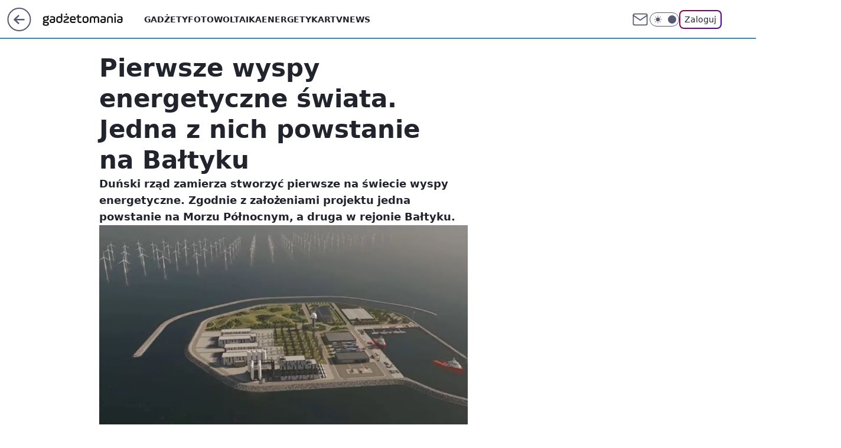

--- FILE ---
content_type: application/javascript; charset=utf-8
request_url: https://survey.survicate.com/workspaces/a2d92acc5ba878813a1e6c0a0726fd85/web_surveys.js
body_size: 12768
content:
var _sTrackingAlreadyPresent=(typeof window._svd!=='undefined'&&typeof window._svc!=='undefined');var _svc=window._svc||{};var _svd=window._svd||{};_svc.workspaceKey=_svc.workspaceKey||'a2d92acc5ba878813a1e6c0a0726fd85';_svc.surveysStaticUrl=_svc.surveysStaticUrl||'https://surveys-static-prd.survicate-cdn.com';_svc.respondentUrl=_svc.respondentUrl||'https://respondent.survicate.com';_svd.flags=_svd.flags||{"async_consumers":true,"disable_sensitive_data_persistence":false,"enforce_user_authentication":false};_svd.surveys=_svd.surveys||[{"id":"150f2b459cee9cbb","activated":true,"name":"CSAT SGWP","type":"WidgetSurvey","points":[{"id":3237921,"type":"SurveyQuestion","answer_type":"smiley_scale","content":"Jak oceniasz stronę główną Wirtualnej Polski?","description":"Wyniki ankiet pomagają nam ulepszać nasze usługi. Korzystamy z nich zgodnie z polityką prywatności.","settings":{"text_on_the_left":"Bardzo źle","text_on_the_right":"Bardzo dobrze","mandatory":true,"mandatory_comment":true,"comment_label":"","display_logic_operator":null,"display_logic":[],"logic":[{"go_to":3237923,"condition":"is","operator":"or","value":[8396684,8396685,8396686],"order_number":0,"uid":171404601943},{"go_to":3237924,"condition":"is_between","operator":null,"value":[8396687,8396688],"order_number":1,"uid":747205308304}],"disclaimer_settings":null,"screenshot":{"button_enabled":false},"point_image":null},"max_path":16,"answers":[{"id":8396684,"type":null,"user_tag":"","next_survey_point_id":null,"possible_answer":"Extremely unsatisfied","add_comment":false},{"id":8396685,"type":null,"user_tag":"","next_survey_point_id":null,"possible_answer":"Unsatisfied","add_comment":false},{"id":8396686,"type":null,"user_tag":"","next_survey_point_id":null,"possible_answer":"Neutral","add_comment":false},{"id":8396687,"type":null,"user_tag":"","next_survey_point_id":null,"possible_answer":"Happy","add_comment":false},{"id":8396688,"type":null,"user_tag":"","next_survey_point_id":3237929,"possible_answer":"Extremely happy","add_comment":false}]},{"id":3237923,"type":"SurveyQuestion","answer_type":"text","content":"Co powinniśmy poprawić na stronie głównej Wirtualnej Polski?","description":"","settings":{"mandatory":true,"next_survey_point_id":null,"display_logic_operator":"or","display_logic":[],"logic":[],"user_tag":"","disclaimer_settings":null,"screenshot":{"button_enabled":false},"point_image":null,"followup_questions":null},"max_path":15,"answers":[{"id":8396698,"type":null,"user_tag":null,"next_survey_point_id":null}]},{"id":3237924,"type":"SurveyQuestion","answer_type":"multiple","content":"Co Ci się najbardziej podoba na stronie głównej Wirtualnej Polski?<br />","description":"Możesz zaznaczyć kilka odpowiedzi.","settings":{"randomize_answers":true,"randomize_except_last":true,"next_survey_point_id":null,"display_logic_operator":"or","display_logic":[{"point_id":3237921,"answer_type":"smiley_scale","group_operator":"and","groups":[{"condition":"is_between","value":[8396687,8396688],"value_operator":"or"}]}],"logic":[],"mandatory":true,"choice":{"min":1,"max":0,"text":""},"mandatory_comment":true,"comment_label":"Wpisz swoją odpowiedź","point_image":null,"disclaimer_settings":null},"max_path":14,"answers":[{"id":8396705,"type":null,"user_tag":"","next_survey_point_id":-1,"possible_answer":"Łatwość nawigacji ","add_comment":false},{"id":8396706,"type":null,"user_tag":"","next_survey_point_id":-1,"possible_answer":"Balans między reklamą a treścią","add_comment":false},{"id":8396763,"type":null,"user_tag":"","next_survey_point_id":null,"possible_answer":"Jakość treści","add_comment":false},{"id":8396764,"type":null,"user_tag":"","next_survey_point_id":null,"possible_answer":"Różnorodność treści ","add_comment":false},{"id":8396765,"type":null,"user_tag":"","next_survey_point_id":null,"possible_answer":"Treści dopasowane do moich zainteresowań","add_comment":false},{"id":8396766,"type":null,"user_tag":"","next_survey_point_id":null,"possible_answer":"Najważniejsze informacje np. o wydarzeniach sportowych i politycznych widoczne w górnej sekcji strony","add_comment":false},{"id":8396767,"type":null,"user_tag":"","next_survey_point_id":null,"possible_answer":"Relacje na żywo","add_comment":false},{"id":8396768,"type":null,"user_tag":"","next_survey_point_id":null,"possible_answer":"Czerwony pasek na górze strony z głównymi informacjami dnia","add_comment":false},{"id":8396769,"type":null,"user_tag":"","next_survey_point_id":null,"possible_answer":"Sekcje tematyczne np. sport, gwiazdy, biznes","add_comment":false},{"id":8396770,"type":null,"user_tag":"","next_survey_point_id":null,"possible_answer":"Artykuły napisane przez lubianych przeze mnie autorów","add_comment":false},{"id":8396771,"type":null,"user_tag":"","next_survey_point_id":null,"possible_answer":"Sondy","add_comment":false},{"id":8396772,"type":null,"user_tag":"","next_survey_point_id":null,"possible_answer":"Inne, jakie?","add_comment":true}]},{"id":3237943,"type":"SurveyQuestion","answer_type":"multiple","content":"Poniżej znajdziesz listę funkcjonalności i udogodnień, które mogą być dodane do strony głównej. Które, Twoim zdaniem, powinny pojawić się w pierwszej kolejności? ","description":"Możesz zaznaczyć kilka odpowiedzi.","settings":{"randomize_answers":true,"randomize_except_last":true,"next_survey_point_id":null,"display_logic_operator":null,"display_logic":[],"logic":[],"mandatory":true,"choice":{"min":1,"max":0,"text":""},"mandatory_comment":true,"comment_label":"Wpisz swoją odpowiedź","point_image":null,"disclaimer_settings":null},"max_path":13,"answers":[{"id":8396783,"type":null,"user_tag":"","next_survey_point_id":null,"possible_answer":"Podsumowanie najważniejszych wiadomości z dnia","add_comment":false},{"id":8396784,"type":null,"user_tag":"","next_survey_point_id":null,"possible_answer":"Lepsze dopasowanie treści do moich zainteresowań","add_comment":false},{"id":8396792,"type":null,"user_tag":"","next_survey_point_id":null,"possible_answer":"Większa różnorodności formatów wideo np. pionowe wideo, krótkie formy, wywiady","add_comment":false},{"id":8396793,"type":null,"user_tag":"","next_survey_point_id":null,"possible_answer":"Materiały audio do słuchania np. audionewsy, podcasty, radio","add_comment":false},{"id":8396794,"type":null,"user_tag":"","next_survey_point_id":null,"possible_answer":"Więcej rozrywki np. quizy, sondy, gry","add_comment":false},{"id":8396795,"type":null,"user_tag":"","next_survey_point_id":null,"possible_answer":"Sekcja z promocjami i zniżkami","add_comment":false},{"id":8396796,"type":null,"user_tag":"","next_survey_point_id":null,"possible_answer":"Oznaczenia najchętniej czytanych artykułów danego dnia","add_comment":false},{"id":8396797,"type":null,"user_tag":"","next_survey_point_id":null,"possible_answer":"Oznaczenia najchętniej komentowanych artykułów","add_comment":false},{"id":8396798,"type":null,"user_tag":"","next_survey_point_id":null,"possible_answer":"Powiadomienia o nowych artykułach obserwowanych autorów","add_comment":false},{"id":8396799,"type":null,"user_tag":"","next_survey_point_id":null,"possible_answer":"Post: komentarz/ krótka wypowiedź dziennikarza na temat artykułu","add_comment":false},{"id":8396800,"type":null,"user_tag":"","next_survey_point_id":null,"possible_answer":"Asystent AI tworzący np. podsumowania wiadomości, skróty artykułów","add_comment":false},{"id":8396801,"type":null,"user_tag":"","next_survey_point_id":null,"possible_answer":"Inne, jakie?","add_comment":true}]},{"id":3237946,"type":"SurveyQuestion","answer_type":"multiple","content":"W jaki sposób najczęściej korzystasz z portali informacyjnych?","description":"","settings":{"randomize_answers":true,"randomize_except_last":true,"next_survey_point_id":null,"display_logic_operator":null,"display_logic":[],"logic":[],"mandatory":true,"choice":{"min":1,"max":0,"text":""},"mandatory_comment":true,"comment_label":"Wpisz swoją odpowiedź.","point_image":null,"disclaimer_settings":null},"max_path":12,"answers":[{"id":8396802,"type":null,"user_tag":"","next_survey_point_id":null,"possible_answer":"Trafiam z wyszukiwarki np. Google","add_comment":false},{"id":8396803,"type":null,"user_tag":"","next_survey_point_id":null,"possible_answer":"Zaczynam od strony głównej i klikam w interesujące mnie artykuły","add_comment":false},{"id":8396804,"type":null,"user_tag":"","next_survey_point_id":null,"possible_answer":"Trafiam na artykuły przez media społecznościowe np. Facebook, Twitter, Instagram","add_comment":false},{"id":8396805,"type":null,"user_tag":"","next_survey_point_id":null,"possible_answer":"Przeglądam tylko nagłówki na stronie głównej","add_comment":false},{"id":8396806,"type":null,"user_tag":"","next_survey_point_id":null,"possible_answer":"Od razu wchodzę w konkretne sekcje (np. sport, biznes, kultura)","add_comment":false},{"id":8396807,"type":null,"user_tag":"","next_survey_point_id":null,"possible_answer":"Korzystam z portalu przy okazji, bo mam tam konto e-mail (np. Onet, WP, Interia)","add_comment":false},{"id":8396808,"type":null,"user_tag":"","next_survey_point_id":null,"possible_answer":"Czytam tylko powiadomienia lub newsy podsyłane w aplikacji","add_comment":false},{"id":8396809,"type":null,"user_tag":"","next_survey_point_id":null,"possible_answer":"Wchodzę na konkretny artykuł, bo został mi polecony / wysłany przez znajomego","add_comment":false},{"id":8396810,"type":null,"user_tag":"","next_survey_point_id":null,"possible_answer":"Korzystam głównie przez „Google Discover” lub podobne agregatory np. upday, msn","add_comment":false},{"id":8396811,"type":null,"user_tag":"","next_survey_point_id":null,"possible_answer":"Otrzymuję powiadomienia z wybranych portali / newsletter","add_comment":false},{"id":8396813,"type":null,"user_tag":"","next_survey_point_id":null,"possible_answer":"Inne, jaki?","add_comment":true}]},{"id":3237947,"type":"SurveyQuestion","answer_type":"matrix","content":"W jaki stopniu zgadzasz się z każdym z poniższych stwierdzeń?","description":"","settings":{"mandatory":true,"mandatory_comment":true,"comment_label":"","randomize_answers":true,"randomize_except_last":true,"last_id":5,"scale":[{"id":1,"name":"Zdecydowanie się nie zgadzam"},{"id":2,"name":"Raczej się nie zgadzam"},{"id":3,"name":"Ani się zgadzam, ani nie zgadzam"},{"id":4,"name":"Raczej się zgadzam"},{"id":5,"name":"Zdecydowanie się zgadzam"}],"next_survey_point_id":null,"display_logic_operator":null,"display_logic":[],"logic":[],"disclaimer_settings":null,"point_image":null},"max_path":11,"answers":[{"id":8396815,"type":null,"user_tag":"","next_survey_point_id":null,"possible_answer":"Codziennie sprawdzam wiadomości, aby być na bieżąco z wydarzeniami w kraju i na świecie","add_comment":false},{"id":8396816,"type":null,"user_tag":"","next_survey_point_id":null,"possible_answer":"Wolę korzystać z mediów społecznościowych niż odwiedzać portale informacyjne","add_comment":false},{"id":8396823,"type":null,"user_tag":"","next_survey_point_id":null,"possible_answer":"Media społecznościowe są dla mnie pierwszym źródłem informacji ","add_comment":false}]},{"id":3237989,"type":"SurveyCta","answer_type":"button_next","content":"Chcemy zrozumieć ogólnie, czym się kierujesz wybierając konkretne serwisy internetowe. Za chwilę zobaczysz na ekranie zestawy różnych powodów. W każdym zestawie proszę wkaż ważniejszy czynnik przy wyborze serwisu internetowego.","description":"","settings":{"display_logic_operator":null,"display_logic":[],"user_tag":"","text":"Przejdź dalej","next_survey_point_id":null,"disclaimer_settings":null,"point_image":null},"max_path":10},{"id":3238442,"type":"SurveyQuestion","answer_type":"single","content":"Proszę wskazać ważniejszy czynnik przy wyborze serwisu internetowego - zestaw 1/9","description":"","settings":{"randomize_answers":false,"randomize_except_last":false,"display_logic_operator":null,"display_logic":[],"logic":[],"mandatory":true,"mandatory_comment":true,"comment_label":"","point_image":null,"disclaimer_settings":null},"max_path":9,"answers":[{"id":8398496,"type":null,"user_tag":"","next_survey_point_id":null,"possible_answer":"szybki dostęp do najważniejszych informacji","add_comment":false},{"id":8398497,"type":null,"user_tag":"","next_survey_point_id":null,"possible_answer":"jest za darmo","add_comment":false}]},{"id":3238443,"type":"SurveyQuestion","answer_type":"single","content":"Proszę wskazać ważniejszy czynnik przy wyborze serwisu internetowego - zestaw 2/9","description":"","settings":{"randomize_answers":false,"randomize_except_last":false,"display_logic_operator":null,"display_logic":[],"logic":[],"mandatory":true,"mandatory_comment":true,"comment_label":"","point_image":null,"disclaimer_settings":null},"max_path":8,"answers":[{"id":8398498,"type":null,"user_tag":"","next_survey_point_id":null,"possible_answer":"szybki dostęp do najważniejszych informacji","add_comment":false},{"id":8398499,"type":null,"user_tag":"","next_survey_point_id":null,"possible_answer":"rozrywka i oderwanie się od codziennych spraw","add_comment":false}]},{"id":3238444,"type":"SurveyQuestion","answer_type":"single","content":"Proszę wskazać ważniejszy czynnik przy wyborze serwisu internetowego - zestaw 3/9","description":"","settings":{"randomize_answers":false,"randomize_except_last":false,"display_logic_operator":null,"display_logic":[],"logic":[],"mandatory":true,"mandatory_comment":true,"comment_label":"","point_image":null,"disclaimer_settings":null},"max_path":7,"answers":[{"id":8398500,"type":null,"user_tag":"","next_survey_point_id":null,"possible_answer":"zaufanie do treści i źródła informacji","add_comment":false},{"id":8398501,"type":null,"user_tag":"","next_survey_point_id":null,"possible_answer":"brak konieczności logowania","add_comment":false}]},{"id":3238445,"type":"SurveyQuestion","answer_type":"single","content":"Proszę wskazać ważniejszy czynnik przy wyborze serwisu internetowego - zestaw 4/9","description":"","settings":{"randomize_answers":false,"randomize_except_last":false,"display_logic_operator":null,"display_logic":[],"logic":[],"mandatory":true,"mandatory_comment":true,"comment_label":"","point_image":null,"disclaimer_settings":null},"max_path":6,"answers":[{"id":8398502,"type":null,"user_tag":"","next_survey_point_id":null,"possible_answer":"zaufanie do treści i źródła informacji","add_comment":false},{"id":8398503,"type":null,"user_tag":"","next_survey_point_id":null,"possible_answer":"treści dopasowane do moich zainteresowań","add_comment":false}]},{"id":3238446,"type":"SurveyQuestion","answer_type":"single","content":"Proszę wskazać ważniejszy czynnik przy wyborze serwisu internetowego - zestaw 5/9","description":"","settings":{"randomize_answers":false,"randomize_except_last":false,"display_logic_operator":null,"display_logic":[],"logic":[],"mandatory":true,"mandatory_comment":true,"comment_label":"","point_image":null,"disclaimer_settings":null},"max_path":5,"answers":[{"id":8398504,"type":null,"user_tag":"","next_survey_point_id":null,"possible_answer":"bycie na bieżąco z tym, co dzieje się w kraju i na świecie","add_comment":false},{"id":8398505,"type":null,"user_tag":"","next_survey_point_id":null,"possible_answer":"brak nachalnych reklam lub clickbaitów","add_comment":false}]},{"id":3238447,"type":"SurveyQuestion","answer_type":"single","content":"Proszę wskazać ważniejszy czynnik przy wyborze serwisu internetowego - zestaw 6/9","description":"","settings":{"randomize_answers":false,"randomize_except_last":false,"display_logic_operator":null,"display_logic":[],"logic":[],"mandatory":true,"mandatory_comment":true,"comment_label":"","point_image":null,"disclaimer_settings":null},"max_path":4,"answers":[{"id":8398506,"type":null,"user_tag":"","next_survey_point_id":null,"possible_answer":"bycie na bieżąco z tym, co dzieje się w kraju i na świecie","add_comment":false},{"id":8398507,"type":null,"user_tag":"","next_survey_point_id":null,"possible_answer":"brak konieczności logowania","add_comment":false}]},{"id":3238448,"type":"SurveyQuestion","answer_type":"single","content":"Proszę wskazać ważniejszy czynnik przy wyborze serwisu internetowego - zestaw 7/9","description":"","settings":{"randomize_answers":false,"randomize_except_last":false,"display_logic_operator":null,"display_logic":[],"logic":[],"mandatory":true,"mandatory_comment":true,"comment_label":"","point_image":null,"disclaimer_settings":null},"max_path":3,"answers":[{"id":8398508,"type":null,"user_tag":"","next_survey_point_id":null,"possible_answer":"bycie na bieżąco z tym, co dzieje się w kraju i na świecie","add_comment":false},{"id":8398509,"type":null,"user_tag":"","next_survey_point_id":null,"possible_answer":"rozrywka i oderwanie się od codziennych spraw","add_comment":false}]},{"id":3238449,"type":"SurveyQuestion","answer_type":"single","content":"Proszę wskazać ważniejszy czynnik przy wyborze serwisu internetowego - zestaw 8/9","description":"","settings":{"randomize_answers":false,"randomize_except_last":false,"display_logic_operator":null,"display_logic":[],"logic":[],"mandatory":true,"mandatory_comment":true,"comment_label":"","point_image":null,"disclaimer_settings":null},"max_path":2,"answers":[{"id":8398510,"type":null,"user_tag":"","next_survey_point_id":null,"possible_answer":"dostęp do lokalnych informacji i wydarzeń","add_comment":false},{"id":8398511,"type":null,"user_tag":"","next_survey_point_id":null,"possible_answer":"brak nachalnych reklam lub clickbaitów","add_comment":false}]},{"id":3238450,"type":"SurveyQuestion","answer_type":"single","content":"Proszę wskazać ważniejszy czynnik przy wyborze serwisu internetowego - zestaw 9/9","description":"","settings":{"randomize_answers":false,"randomize_except_last":false,"display_logic_operator":null,"display_logic":[],"logic":[],"mandatory":true,"mandatory_comment":true,"comment_label":"","point_image":null,"disclaimer_settings":null},"max_path":1,"answers":[{"id":8398512,"type":null,"user_tag":"","next_survey_point_id":null,"possible_answer":"dostępność ciekawych treści do poczytania w wolnej chwili","add_comment":false},{"id":8398513,"type":null,"user_tag":"","next_survey_point_id":null,"possible_answer":"brak konieczności logowania","add_comment":false}]},{"id":3237929,"type":"SurveyCta","answer_type":"empty","content":" Gotowe! Dziękujemy, że pomagasz nam się rozwijać.","description":"","settings":{"link":"","text":"","next_survey_point_id":-1,"display_logic_operator":null,"display_logic":[],"user_tag":"","facebook_link":"","linkedin_link":"","twitter_link":"","timeout_display_count":5,"open_new_card":true,"point_image":null,"disclaimer_settings":null},"max_path":0}],"project_id":958776,"show_subfooter":false,"links":[],"audiences_ids":[1676834],"theme_id":577335,"global_tags":null,"global_close_tags":"","integrations":[],"settings":{"events":[],"format":"widget","launch":{"end_at":null,"start_at":null,"responses_limit":null,"responses_period_limit":33,"responses_period_time_frame":"day"},"overlay":null,"messages":{"tooltip":"Weź udział w naszej krótkiej ankiecie","submit_text":"Dalej","thankyou_text":"Gotowe! Dziękujemy, że pomagasz nam się rozwijać.","text_placeholder":"Wpisz swoją odpowiedź","answer_required_text":"Odpowiedź wymagana","dropdown_placeholder":"Type or select an option","navigation_back_text":"Back","screenshot_save_text":"Save","drag_and_draw_tooltip_text":"Click and drag to draw","screenshot_take_tooltip_text":"Take a screenshot","screenshot_delete_tooltip_text":"Delete the screenshot"},"recurring":true,"close_icon":"bottom","show_close":true,"display_all":true,"display_per":null,"appear_method":"scroll","display_delay":0,"has_responses":true,"place_to_show":"right","show_minimize":false,"display_scroll":20,"followup_limit":10,"run_minimalized":false,"survey_language":"pl","survey_throttle":null,"recurring_period":5184000,"show_progress_bar":true,"close_on_urlchange":false,"display_percentage":0.1,"navigation_enabled":false,"display_not_engaged":true,"recurring_max_views":null,"recurring_stop_after":null,"is_platform_installed":false,"run_minimalized_mobile":false,"hide_footer":true,"languages":null}},{"id":"0bce6960b37c01d2","activated":true,"name":"Pudelek - CSAT","type":"WidgetSurvey","points":[{"id":3171871,"type":"SurveyQuestion","answer_type":"smiley_scale","content":"Jak oceniasz swoje dzisiejsze doświadczenia z korzystania z Pudelka?  ","description":"Wyniki ankiet pomagają nam ulepszać nasze usługi. Korzystamy z nich zgodnie z polityką prywatności.","settings":{"text_on_the_left":"Bardzo źle","text_on_the_right":"Bardzo dobrze","mandatory":true,"mandatory_comment":true,"comment_label":"","display_logic_operator":null,"display_logic":[],"logic":[{"go_to":3171873,"condition":"is","operator":"or","value":[8174536,8174537],"order_number":0,"uid":1388693562597}],"disclaimer_settings":null,"screenshot":{"button_enabled":false},"point_image":null},"max_path":4,"answers":[{"id":8174533,"type":null,"user_tag":"","next_survey_point_id":null,"possible_answer":"Extremely unsatisfied","add_comment":false},{"id":8174534,"type":null,"user_tag":"","next_survey_point_id":null,"possible_answer":"Unsatisfied","add_comment":false},{"id":8174535,"type":null,"user_tag":"","next_survey_point_id":null,"possible_answer":"Neutral","add_comment":false},{"id":8174536,"type":null,"user_tag":"","next_survey_point_id":null,"possible_answer":"Happy","add_comment":false},{"id":8174537,"type":null,"user_tag":"","next_survey_point_id":3171878,"possible_answer":"Extremely happy","add_comment":false}]},{"id":3171873,"type":"SurveyQuestion","answer_type":"multiple","content":"Co najbardziej podoba Ci się w Pudelku? ","description":"","settings":{"randomize_answers":true,"randomize_except_last":true,"next_survey_point_id":null,"display_logic_operator":null,"display_logic":[],"logic":[],"mandatory":true,"choice":{"min":1,"max":0,"text":""},"mandatory_comment":true,"comment_label":"","point_image":null,"disclaimer_settings":null},"max_path":3,"answers":[{"id":8174539,"type":null,"user_tag":"","next_survey_point_id":null,"possible_answer":"Zachowany balans między reklamami a treścią","add_comment":false},{"id":8174540,"type":null,"user_tag":"","next_survey_point_id":null,"possible_answer":"Szybkie działanie stron","add_comment":false},{"id":8174541,"type":null,"user_tag":"","next_survey_point_id":-1,"possible_answer":"Unikalne treści dostępne tylko na Pudelku","add_comment":false},{"id":8174542,"type":null,"user_tag":"","next_survey_point_id":-1,"possible_answer":"Personalizacja - dopasowanie treści do moich zainteresowań","add_comment":false},{"id":8174543,"type":null,"user_tag":"","next_survey_point_id":-1,"possible_answer":"Różnorodność formatów np. wideo, quizy, galerie","add_comment":false},{"id":8174544,"type":null,"user_tag":"","next_survey_point_id":-1,"possible_answer":"Przejrzysty, atrakcyjny wygląd strony","add_comment":false},{"id":8174545,"type":null,"user_tag":"","next_survey_point_id":-1,"possible_answer":"Możliwość komentowania","add_comment":false},{"id":8174546,"type":null,"user_tag":"","next_survey_point_id":-1,"possible_answer":"Dyskusje w komentarzach","add_comment":false},{"id":8174547,"type":null,"user_tag":"","next_survey_point_id":null,"possible_answer":"Ironiczny styl","add_comment":false},{"id":8174548,"type":null,"user_tag":"","next_survey_point_id":null,"possible_answer":"Najbardziej aktualne plotki","add_comment":false},{"id":8174549,"type":null,"user_tag":"","next_survey_point_id":null,"possible_answer":"Inne (jakie?)","add_comment":true}]},{"id":3171874,"type":"SurveyQuestion","answer_type":"multiple","content":"Co powinniśmy Twoim zdaniem poprawić? ","description":"","settings":{"randomize_answers":true,"randomize_except_last":true,"next_survey_point_id":null,"display_logic_operator":null,"display_logic":[],"logic":[],"mandatory":true,"choice":{"min":1,"max":0,"text":""},"mandatory_comment":true,"comment_label":"","point_image":null,"disclaimer_settings":null},"max_path":2,"answers":[{"id":8174553,"type":null,"user_tag":"","next_survey_point_id":null,"possible_answer":"Balans między reklamami a treścią   ","add_comment":false},{"id":8174554,"type":null,"user_tag":"","next_survey_point_id":null,"possible_answer":"Zwiększyć szybkość i stabilność strony","add_comment":false},{"id":8174555,"type":null,"user_tag":"","next_survey_point_id":-1,"possible_answer":"Dopasowanie treści do moich zainteresowań","add_comment":false},{"id":8174556,"type":null,"user_tag":"","next_survey_point_id":-1,"possible_answer":"Zwiększyć różnorodność formatów np. więcej wideo, quizy, galerie zdjęć","add_comment":false},{"id":8174557,"type":null,"user_tag":"","next_survey_point_id":-1,"possible_answer":"Wygląd strony np. przejrzystość, czytelność","add_comment":false},{"id":8174558,"type":null,"user_tag":"","next_survey_point_id":-1,"possible_answer":"Moderację komentarzy / blokowanie komentarzy pod artykułami","add_comment":false},{"id":8174559,"type":null,"user_tag":"","next_survey_point_id":-1,"possible_answer":"Stronniczość Pudelka, wiadomo kogo lubi, a kogo nie","add_comment":false},{"id":8174560,"type":null,"user_tag":"","next_survey_point_id":-1,"possible_answer":"Artykuły o mało znanych celebrytach / influencerach","add_comment":false},{"id":8174561,"type":null,"user_tag":"","next_survey_point_id":null,"possible_answer":"Przepisywanie newsów z social mediów np. FB, Instagram","add_comment":false},{"id":8174562,"type":null,"user_tag":"","next_survey_point_id":null,"possible_answer":"Błędy w artykułach np. stylistyczne, ortograficzne","add_comment":false},{"id":8174563,"type":null,"user_tag":"","next_survey_point_id":null,"possible_answer":"Inne (jakie?)","add_comment":true}]},{"id":3171875,"type":"SurveyQuestion","answer_type":"multiple","content":"Czego chciał(a)byś widzieć więcej na Pudelku? ","description":"","settings":{"randomize_answers":true,"randomize_except_last":true,"next_survey_point_id":null,"display_logic_operator":null,"display_logic":[],"logic":[{"go_to":3171878,"condition":"has_any_value","operator":null,"value":[],"order_number":0,"uid":973347557552}],"mandatory":true,"choice":{"min":1,"max":0,"text":""},"mandatory_comment":true,"comment_label":"","point_image":null,"disclaimer_settings":null},"max_path":1,"answers":[{"id":8174567,"type":null,"user_tag":"","next_survey_point_id":null,"possible_answer":"Galerii zdjęć","add_comment":false},{"id":8174568,"type":null,"user_tag":"","next_survey_point_id":null,"possible_answer":"Plotek o zagranicznych gwiazdach","add_comment":false},{"id":8174569,"type":null,"user_tag":"","next_survey_point_id":-1,"possible_answer":"Ostrych, krytycznych artykułów","add_comment":false},{"id":8174570,"type":null,"user_tag":"","next_survey_point_id":-1,"possible_answer":"Relacji z wydarzeń","add_comment":false},{"id":8174571,"type":null,"user_tag":"","next_survey_point_id":-1,"possible_answer":"Wywiadów z gwiazdami","add_comment":false},{"id":8174572,"type":null,"user_tag":"","next_survey_point_id":-1,"possible_answer":"Podcastów ","add_comment":false},{"id":8174573,"type":null,"user_tag":"","next_survey_point_id":-1,"possible_answer":"Inne, jakie?","add_comment":true}]},{"id":3171877,"type":"SurveyQuestion","answer_type":"single","content":"Do10.2025Czy należysz do Pudelka VIP?","description":"","settings":{"randomize_answers":false,"randomize_except_last":false,"display_logic_operator":null,"display_logic":[],"logic":[{"go_to":3171893,"condition":"is","operator":"or","value":[8174584],"order_number":0,"uid":631511043984}],"mandatory":true,"mandatory_comment":true,"comment_label":"","point_image":null,"disclaimer_settings":null},"max_path":2,"answers":[{"id":8174584,"type":null,"user_tag":"","next_survey_point_id":null,"possible_answer":"Tak","add_comment":false},{"id":8174585,"type":null,"user_tag":"","next_survey_point_id":null,"possible_answer":"Nie","add_comment":false},{"id":8174586,"type":null,"user_tag":"","next_survey_point_id":-1,"possible_answer":"Nie wiem","add_comment":false}]},{"id":3171893,"type":"SurveyQuestion","answer_type":"multiple","content":"Do10.2025Co najbardziej lubisz na Pudelku VIP? ","description":"","settings":{"randomize_answers":true,"randomize_except_last":true,"next_survey_point_id":null,"display_logic_operator":"or","display_logic":[{"point_id":3171877,"answer_type":"single","group_operator":"and","groups":[{"condition":"is","value":[8174584],"value_operator":"or"}]}],"logic":[],"mandatory":true,"choice":{"min":1,"max":0,"text":""},"mandatory_comment":true,"comment_label":"","point_image":null,"disclaimer_settings":null},"max_path":1,"answers":[{"id":8174635,"type":null,"user_tag":"","next_survey_point_id":null,"possible_answer":"Dostęp do limitowanych treści","add_comment":false},{"id":8174636,"type":null,"user_tag":"","next_survey_point_id":null,"possible_answer":"Darmowe treści","add_comment":false},{"id":8174637,"type":null,"user_tag":"","next_survey_point_id":-1,"possible_answer":"Możliwość wygrania wejściówek na wydarzenia z gwiazdami","add_comment":false},{"id":8174638,"type":null,"user_tag":"","next_survey_point_id":-1,"possible_answer":"Materiały archiwalne","add_comment":false},{"id":8174639,"type":null,"user_tag":"","next_survey_point_id":-1,"possible_answer":"Materiały o kulisach eventów, pracy paparazzi","add_comment":false},{"id":8174640,"type":null,"user_tag":"","next_survey_point_id":-1,"possible_answer":"Oznaczenia TOP komentarzy","add_comment":false},{"id":8174641,"type":null,"user_tag":"","next_survey_point_id":-1,"possible_answer":"Możliwość wygrania gadżetów Pudelka","add_comment":false},{"id":8174642,"type":null,"user_tag":"","next_survey_point_id":-1,"possible_answer":"Nagrody od znanych marek","add_comment":false},{"id":8174643,"type":null,"user_tag":"","next_survey_point_id":-1,"possible_answer":"Dostęp do rozrywki np. psychotesty, sondy, quizy ","add_comment":false},{"id":8174644,"type":null,"user_tag":"","next_survey_point_id":-1,"possible_answer":"Inne, jakie? ","add_comment":true}]},{"id":3171878,"type":"SurveyCta","answer_type":"empty","content":" Gotowe! Dziękujemy, że pomagasz nam się rozwijać.","description":"","settings":{"link":"","text":"","next_survey_point_id":-1,"display_logic_operator":null,"display_logic":[],"user_tag":"","facebook_link":"","linkedin_link":"","twitter_link":"","timeout_display_count":5,"open_new_card":true,"point_image":null,"disclaimer_settings":null},"max_path":0}],"project_id":958776,"show_subfooter":false,"links":[],"audiences_ids":[1580542],"theme_id":804506,"global_tags":null,"global_close_tags":"","integrations":[],"settings":{"events":[],"format":"widget","launch":{"end_at":null,"start_at":null,"responses_limit":null,"responses_period_limit":33,"responses_period_time_frame":"day"},"overlay":null,"messages":{"tooltip":"Weź udział w naszej krótkiej ankiecie","submit_text":"Dalej","thankyou_text":"Gotowe! Dziękujemy, że pomagasz nam się rozwijać.","text_placeholder":"Wpisz swoją odpowiedź","answer_required_text":"Odpowiedź wymagana","dropdown_placeholder":"Type or select an option","navigation_back_text":"Back","screenshot_save_text":"Save","drag_and_draw_tooltip_text":"Click and drag to draw","screenshot_take_tooltip_text":"Take a screenshot","screenshot_delete_tooltip_text":"Delete the screenshot"},"recurring":true,"close_icon":"bottom","show_close":true,"display_all":true,"display_per":null,"appear_method":"scroll","display_delay":0,"has_responses":true,"place_to_show":"right","show_minimize":false,"display_scroll":20,"followup_limit":10,"run_minimalized":false,"survey_language":"pl","survey_throttle":null,"recurring_period":7776000,"show_progress_bar":true,"close_on_urlchange":false,"display_percentage":0.8,"navigation_enabled":false,"display_not_engaged":true,"recurring_max_views":null,"recurring_stop_after":null,"is_platform_installed":false,"run_minimalized_mobile":false,"hide_footer":true,"languages":null}},{"id":"05b62cfa66b2231b","activated":true,"name":"Artykuł - CSAT","type":"WidgetSurvey","points":[{"id":3075747,"type":"SurveyQuestion","answer_type":"smiley_scale","content":"Jak oceniasz swoje dzisiejsze doświadczenia z artykułami na WP? <br />*nie pytamy o treść","description":"Wyniki ankiet pomagają nam ulepszać nasze usługi. Korzystamy z nich zgodnie z polityką prywatności.","settings":{"text_on_the_left":"Bardzo źle","text_on_the_right":"Bardzo dobrze","mandatory":true,"mandatory_comment":true,"comment_label":"","display_logic_operator":null,"display_logic":[],"logic":[{"go_to":3075748,"condition":"is","operator":"or","value":[7901109,7901110],"order_number":0,"uid":1388693562597},{"go_to":3075749,"condition":"is","operator":"or","value":[7901106,7901107,7901108],"order_number":1,"uid":171404601943}],"disclaimer_settings":null,"screenshot":{"button_enabled":false},"point_image":null},"max_path":7,"answers":[{"id":7901106,"type":null,"user_tag":"","next_survey_point_id":null,"possible_answer":"Extremely unsatisfied","add_comment":false},{"id":7901107,"type":null,"user_tag":"","next_survey_point_id":null,"possible_answer":"Unsatisfied","add_comment":false},{"id":7901108,"type":null,"user_tag":"","next_survey_point_id":null,"possible_answer":"Neutral","add_comment":false},{"id":7901109,"type":null,"user_tag":"","next_survey_point_id":null,"possible_answer":"Happy","add_comment":false},{"id":7901110,"type":null,"user_tag":"","next_survey_point_id":3075755,"possible_answer":"Extremely happy","add_comment":false}]},{"id":3075749,"type":"SurveyQuestion","answer_type":"text","content":"Co powinniśmy Twoim zadaniem zmienić?","description":"","settings":{"mandatory":true,"next_survey_point_id":null,"display_logic_operator":null,"display_logic":[],"logic":[],"user_tag":"","disclaimer_settings":null,"screenshot":{"button_enabled":false},"point_image":null,"followup_questions":null},"max_path":6,"answers":[{"id":7901120,"type":null,"user_tag":null,"next_survey_point_id":null}]},{"id":3075748,"type":"SurveyQuestion","answer_type":"multiple","content":"Każdy artykuł ma swoją strukturę. Które z tych elementów są dla Ciebie ważne?","description":"","settings":{"randomize_answers":true,"randomize_except_last":true,"next_survey_point_id":null,"display_logic_operator":null,"display_logic":[],"logic":[],"mandatory":true,"choice":{"min":1,"max":0,"text":""},"mandatory_comment":true,"comment_label":"","point_image":null,"disclaimer_settings":null},"max_path":5,"answers":[{"id":7901111,"type":null,"user_tag":"","next_survey_point_id":null,"possible_answer":"Informacje o autorze","add_comment":false},{"id":7901112,"type":null,"user_tag":"","next_survey_point_id":null,"possible_answer":"Wprowadzenie do artykułu (pod tytułem)","add_comment":false},{"id":7901113,"type":null,"user_tag":"","next_survey_point_id":-1,"possible_answer":"Spis treści","add_comment":false},{"id":7901114,"type":null,"user_tag":"","next_survey_point_id":-1,"possible_answer":"Możliwość zapisania artykułu na później","add_comment":false},{"id":7901115,"type":null,"user_tag":"","next_survey_point_id":-1,"possible_answer":"Balans między reklamami a treścią","add_comment":false},{"id":7901116,"type":null,"user_tag":"","next_survey_point_id":-1,"possible_answer":"Możliwość udostępnienia","add_comment":false},{"id":7901117,"type":null,"user_tag":"","next_survey_point_id":-1,"possible_answer":"Znajdują się w nim cytaty, wypowiedzi ekspertów","add_comment":false},{"id":7901118,"type":null,"user_tag":"","next_survey_point_id":-1,"possible_answer":"Zdjęcia, wykresy, infografiki","add_comment":false},{"id":7901186,"type":null,"user_tag":"","next_survey_point_id":null,"possible_answer":"Wideo w tekście","add_comment":false},{"id":7901187,"type":null,"user_tag":"","next_survey_point_id":null,"possible_answer":"Powiązane linki w tekście","add_comment":false},{"id":7901188,"type":null,"user_tag":"","next_survey_point_id":null,"possible_answer":"Źródła, bibliografia","add_comment":false},{"id":7901189,"type":null,"user_tag":"","next_survey_point_id":null,"possible_answer":"Komentarze / reakcje do komentarzy","add_comment":false},{"id":7901190,"type":null,"user_tag":"","next_survey_point_id":null,"possible_answer":"Rekomendacje kolejnych artykułów zgodnych z moimi preferencjami","add_comment":false},{"id":7901191,"type":null,"user_tag":"","next_survey_point_id":null,"possible_answer":"Inne, jakie?","add_comment":true}]},{"id":3075780,"type":"SurveyQuestion","answer_type":"multiple","content":"A które z tych elementów w najwyższym stopniu świadczą o tym, że jest to artykuł wysokiej jakości?","description":"","settings":{"randomize_answers":true,"randomize_except_last":true,"next_survey_point_id":null,"display_logic_operator":null,"display_logic":[],"logic":[],"mandatory":true,"choice":{"min":1,"max":0,"text":""},"mandatory_comment":true,"comment_label":"","point_image":null,"disclaimer_settings":null},"max_path":4,"answers":[{"id":7901193,"type":null,"user_tag":"","next_survey_point_id":null,"possible_answer":"Informacje o autorze","add_comment":false},{"id":7901194,"type":null,"user_tag":"","next_survey_point_id":null,"possible_answer":"Wprowadzenie do artykułu (pod tytułem)","add_comment":false},{"id":7901195,"type":null,"user_tag":"","next_survey_point_id":-1,"possible_answer":"Spis treści","add_comment":false},{"id":7901196,"type":null,"user_tag":"","next_survey_point_id":-1,"possible_answer":"Możliwość zapisania artykułu na później","add_comment":false},{"id":7901197,"type":null,"user_tag":"","next_survey_point_id":-1,"possible_answer":"Balans między reklamami a treścią","add_comment":false},{"id":7901198,"type":null,"user_tag":"","next_survey_point_id":-1,"possible_answer":"Możliwość udostępnienia","add_comment":false},{"id":7901199,"type":null,"user_tag":"","next_survey_point_id":-1,"possible_answer":"Znajdują się w nim cytaty, wypowiedzi ekspertów","add_comment":false},{"id":7901200,"type":null,"user_tag":"","next_survey_point_id":-1,"possible_answer":"Zdjęcia, wykresy, infografiki","add_comment":false},{"id":7901201,"type":null,"user_tag":"","next_survey_point_id":null,"possible_answer":"Wideo w tekście","add_comment":false},{"id":7901202,"type":null,"user_tag":"","next_survey_point_id":null,"possible_answer":"Powiązane linki w tekście","add_comment":false},{"id":7901203,"type":null,"user_tag":"","next_survey_point_id":null,"possible_answer":"Źródła, bibliografia","add_comment":false},{"id":7901204,"type":null,"user_tag":"","next_survey_point_id":null,"possible_answer":"Komentarze / reakcje do komentarzy","add_comment":false},{"id":7901205,"type":null,"user_tag":"","next_survey_point_id":null,"possible_answer":"Rekomendacje kolejnych artykułów zgodnych z moimi preferencjami","add_comment":false},{"id":7901206,"type":null,"user_tag":"","next_survey_point_id":null,"possible_answer":"Inne, jakie?","add_comment":true}]},{"id":3075750,"type":"SurveyQuestion","answer_type":"multiple","content":"Poniżej znajdziesz listę funkcjonalności lub udogodnień, które mogą być dodane do artykułu. Które powinny pojawić się w pierwszej kolejności?","description":"","settings":{"randomize_answers":true,"randomize_except_last":true,"next_survey_point_id":null,"display_logic_operator":null,"display_logic":[],"logic":[],"mandatory":true,"choice":{"min":1,"max":0,"text":""},"mandatory_comment":true,"comment_label":"","point_image":null,"disclaimer_settings":null},"max_path":3,"answers":[{"id":7901121,"type":null,"user_tag":"","next_survey_point_id":null,"possible_answer":"Elementy rozrywkowe (np. quizy, sondy, gry, zdjęcia)","add_comment":false},{"id":7901122,"type":null,"user_tag":"","next_survey_point_id":null,"possible_answer":"Interaktywne cytaty (Click-to-Tweet)","add_comment":false},{"id":7901123,"type":null,"user_tag":"","next_survey_point_id":-1,"possible_answer":"Opcja „Zadaj pytanie autorowi\"","add_comment":false},{"id":7901124,"type":null,"user_tag":"","next_survey_point_id":-1,"possible_answer":"Dodania opcji „Nie interesuje mnie”","add_comment":false},{"id":7901125,"type":null,"user_tag":"","next_survey_point_id":-1,"possible_answer":"Możliwość zgłaszania tematów do przyszłych artykułów","add_comment":false},{"id":7901126,"type":null,"user_tag":"","next_survey_point_id":-1,"possible_answer":"Więcej rekomendowanych artykułów","add_comment":false},{"id":7901127,"type":null,"user_tag":"","next_survey_point_id":-1,"possible_answer":"Artykuły w wersji audio","add_comment":false},{"id":7901128,"type":null,"user_tag":"","next_survey_point_id":-1,"possible_answer":"Dostosowanie wielkości czcionki  i kontrastu tekstu","add_comment":false},{"id":7901129,"type":null,"user_tag":"","next_survey_point_id":-1,"possible_answer":"Podświetlanie kluczowych fragmentów tekstu","add_comment":false},{"id":7901130,"type":null,"user_tag":"","next_survey_point_id":-1,"possible_answer":"Skróty i podsumowania artykułu","add_comment":false},{"id":7901131,"type":null,"user_tag":"","next_survey_point_id":-1,"possible_answer":"Więcej wideo w treści","add_comment":false},{"id":7901210,"type":null,"user_tag":"","next_survey_point_id":null,"possible_answer":"Więcej zdjęć w treści","add_comment":false},{"id":7901211,"type":null,"user_tag":"","next_survey_point_id":null,"possible_answer":"Galeria zdjęć powiązanych z treścią artykułu","add_comment":false},{"id":7901132,"type":null,"user_tag":"","next_survey_point_id":-1,"possible_answer":"Inne - zapisz swoje pomysły","add_comment":true}]},{"id":3075752,"type":"SurveyQuestion","answer_type":"single","content":"Płeć","description":"","settings":{"randomize_answers":false,"randomize_except_last":false,"display_logic_operator":null,"display_logic":[],"logic":[],"mandatory":true,"mandatory_comment":true,"comment_label":"","point_image":null,"disclaimer_settings":null},"max_path":2,"answers":[{"id":7901139,"type":null,"user_tag":"","next_survey_point_id":null,"possible_answer":"Kobieta ","add_comment":false},{"id":7901140,"type":null,"user_tag":"","next_survey_point_id":null,"possible_answer":"Mężczyzna","add_comment":false},{"id":7901141,"type":null,"user_tag":"","next_survey_point_id":-1,"possible_answer":"Wolę nie odpowiadać","add_comment":false}]},{"id":3075753,"type":"SurveyQuestion","answer_type":"single","content":"Ile masz lat?","description":"","settings":{"randomize_answers":false,"randomize_except_last":false,"display_logic_operator":null,"display_logic":[],"logic":[{"go_to":3075755,"condition":"is","operator":"or","value":[7901142],"order_number":0,"uid":631511043984}],"mandatory":true,"mandatory_comment":true,"comment_label":"","point_image":null,"disclaimer_settings":null},"max_path":1,"answers":[{"id":7901142,"type":null,"user_tag":"","next_survey_point_id":null,"possible_answer":"Poniżej 15 lat","add_comment":false},{"id":7901143,"type":null,"user_tag":"","next_survey_point_id":null,"possible_answer":"16-24 lat","add_comment":false},{"id":7901144,"type":null,"user_tag":"","next_survey_point_id":-1,"possible_answer":"25-34 lat","add_comment":false},{"id":7901145,"type":null,"user_tag":"","next_survey_point_id":-1,"possible_answer":"35-44 lat","add_comment":false},{"id":7901146,"type":null,"user_tag":"","next_survey_point_id":-1,"possible_answer":"45-54 lat","add_comment":false},{"id":7901147,"type":null,"user_tag":"","next_survey_point_id":-1,"possible_answer":"55-64 lat","add_comment":false},{"id":7901148,"type":null,"user_tag":"","next_survey_point_id":-1,"possible_answer":"65 lat i więcej","add_comment":false}]},{"id":3075755,"type":"SurveyCta","answer_type":"empty","content":" Gotowe! Dziękujemy, że pomagasz nam się rozwijać.","description":"","settings":{"link":"","text":"","next_survey_point_id":-1,"display_logic_operator":null,"display_logic":[],"user_tag":"","facebook_link":"","linkedin_link":"","twitter_link":"","timeout_display_count":5,"open_new_card":true,"point_image":null,"disclaimer_settings":null},"max_path":0}],"project_id":958776,"show_subfooter":false,"links":[],"audiences_ids":[1540145],"theme_id":577335,"global_tags":null,"global_close_tags":"","integrations":[],"settings":{"events":[],"format":"widget","launch":{"end_at":null,"start_at":null,"responses_limit":null,"responses_period_limit":31,"responses_period_time_frame":"day"},"overlay":null,"messages":{"tooltip":"Weź udział w naszej krótkiej ankiecie","submit_text":"Dalej","thankyou_text":"Gotowe! Dziękujemy, że pomagasz nam się rozwijać.","text_placeholder":"Wpisz swoją odpowiedź","answer_required_text":"Odpowiedź wymagana","dropdown_placeholder":"Type or select an option","navigation_back_text":"Back","screenshot_save_text":"Save","drag_and_draw_tooltip_text":"Click and drag to draw","screenshot_take_tooltip_text":"Take a screenshot","screenshot_delete_tooltip_text":"Delete the screenshot"},"recurring":true,"close_icon":"bottom","show_close":true,"display_all":true,"display_per":null,"appear_method":"scroll","display_delay":0,"has_responses":true,"place_to_show":"right","show_minimize":false,"display_scroll":20,"followup_limit":10,"run_minimalized":false,"survey_language":"pl","survey_throttle":null,"recurring_period":7776000,"show_progress_bar":true,"close_on_urlchange":false,"display_percentage":0.08,"navigation_enabled":false,"display_not_engaged":true,"recurring_max_views":null,"recurring_stop_after":null,"is_platform_installed":false,"run_minimalized_mobile":false,"hide_footer":true,"languages":null}},{"id":"3c8a08e21561e630","activated":true,"name":"Wideo - CSAT","type":"WidgetSurvey","points":[{"id":3103881,"type":"SurveyQuestion","answer_type":"smiley_scale","content":"Jak oceniasz  wideo na naszej stronie? ","description":"Wyniki ankiet pomagają nam ulepszać nasze usługi. Korzystamy z nich zgodnie z polityką prywatności.","settings":{"text_on_the_left":"Bardzo źle","text_on_the_right":"Bardzo dobrze","mandatory":true,"mandatory_comment":true,"comment_label":"","display_logic_operator":null,"display_logic":[],"logic":[],"disclaimer_settings":null,"screenshot":{"button_enabled":false},"point_image":null},"max_path":6,"answers":[{"id":7981438,"type":null,"user_tag":"","next_survey_point_id":null,"possible_answer":"Extremely unsatisfied","add_comment":false},{"id":7981439,"type":null,"user_tag":"","next_survey_point_id":null,"possible_answer":"Unsatisfied","add_comment":false},{"id":7981440,"type":null,"user_tag":"","next_survey_point_id":null,"possible_answer":"Neutral","add_comment":false},{"id":7981441,"type":null,"user_tag":"","next_survey_point_id":null,"possible_answer":"Happy","add_comment":false},{"id":7981442,"type":null,"user_tag":"","next_survey_point_id":3103889,"possible_answer":"Extremely happy","add_comment":false}]},{"id":3103884,"type":"SurveyQuestion","answer_type":"multiple","content":"Jakie były powody Twojej oceny?","description":"","settings":{"randomize_answers":true,"randomize_except_last":true,"next_survey_point_id":null,"display_logic_operator":"or","display_logic":[{"point_id":3103881,"answer_type":"smiley_scale","group_operator":"and","groups":[{"condition":"is_between","value":[7981438,7981440],"value_operator":"or"}]}],"logic":[{"go_to":3103895,"condition":"has_any_value","operator":null,"value":[],"order_number":0,"uid":499466109820}],"mandatory":true,"choice":{"min":1,"max":0,"text":""},"mandatory_comment":true,"comment_label":"","point_image":null,"disclaimer_settings":null},"max_path":5,"answers":[{"id":7981453,"type":null,"user_tag":"","next_survey_point_id":null,"possible_answer":"Wideo się zacina lub nie działa płynnie","add_comment":false},{"id":7981454,"type":null,"user_tag":"","next_survey_point_id":null,"possible_answer":"Treści są nudne lub nieinteresujące","add_comment":false},{"id":7981455,"type":null,"user_tag":"","next_survey_point_id":-1,"possible_answer":"Wideo nie pasuje do artykułu","add_comment":false},{"id":7981456,"type":null,"user_tag":"","next_survey_point_id":-1,"possible_answer":"Zbyt długie reklamy","add_comment":false},{"id":7981457,"type":null,"user_tag":"","next_survey_point_id":-1,"possible_answer":"Brak napisów do wideo (konieczność oglądania z dźwiękiem)","add_comment":false},{"id":7981458,"type":null,"user_tag":"","next_survey_point_id":-1,"possible_answer":"Problemy z dźwiękiem","add_comment":false},{"id":7981459,"type":null,"user_tag":"","next_survey_point_id":-1,"possible_answer":"Wideo uruchomiło się automatycznie","add_comment":false},{"id":7981460,"type":null,"user_tag":"","next_survey_point_id":-1,"possible_answer":"Trudno się skupić, zbyt wiele elementów mnie rozpraszało ","add_comment":false},{"id":7981464,"type":null,"user_tag":"","next_survey_point_id":-1,"possible_answer":"Inne, jakie?","add_comment":true}]},{"id":3103895,"type":"SurveyQuestion","answer_type":"multiple","content":"Co jest dla Ciebie najważniejsze podczas oglądania wideo? ","description":"Możesz zaznaczyć kilka odpowiedzi","settings":{"randomize_answers":true,"randomize_except_last":true,"next_survey_point_id":null,"display_logic_operator":"and","display_logic":[],"logic":[{"go_to":3226297,"condition":"has_any_value","operator":null,"value":[],"order_number":0,"uid":868311498114}],"mandatory":true,"choice":{"min":1,"max":0,"text":""},"mandatory_comment":true,"comment_label":"","point_image":null,"disclaimer_settings":null},"max_path":4,"answers":[{"id":7981496,"type":null,"user_tag":"","next_survey_point_id":null,"possible_answer":"Płynne działanie","add_comment":false},{"id":7981497,"type":null,"user_tag":"","next_survey_point_id":null,"possible_answer":"Różnorodne treści","add_comment":false},{"id":7981498,"type":null,"user_tag":"","next_survey_point_id":-1,"possible_answer":"Wideo dopasowane do artykułu","add_comment":false},{"id":7981499,"type":null,"user_tag":"","next_survey_point_id":-1,"possible_answer":"Balans między reklamami a treścią","add_comment":false},{"id":7981500,"type":null,"user_tag":"","next_survey_point_id":-1,"possible_answer":"Dopasowanie treści wideo do moich zainteresowań","add_comment":false},{"id":7981501,"type":null,"user_tag":"","next_survey_point_id":-1,"possible_answer":"Łatwy dostęp do ustawień: napisy, prędkość odtwarzania","add_comment":false},{"id":7981502,"type":null,"user_tag":"","next_survey_point_id":-1,"possible_answer":"Trafne propozycje kolejnych filmów","add_comment":false},{"id":7981504,"type":null,"user_tag":"","next_survey_point_id":-1,"possible_answer":"Inne, jakie?","add_comment":true}]},{"id":3103906,"type":"SurveyQuestion","answer_type":"multiple","content":"Do 2025.10. Które z tych funkcji powinny pojawić się w pierwszej kolejności w wideo na naszej stronie?","description":"Możesz zaznaczyć kilka odpowiedzi","settings":{"randomize_answers":true,"randomize_except_last":true,"next_survey_point_id":null,"display_logic_operator":"and","display_logic":[],"logic":[],"mandatory":true,"choice":{"min":1,"max":0,"text":""},"mandatory_comment":true,"comment_label":"","point_image":null,"disclaimer_settings":null},"max_path":4,"answers":[{"id":7981526,"type":null,"user_tag":"","next_survey_point_id":null,"possible_answer":"Podgląd sceny (miniatury) po najechaniu na pasek przewijania","add_comment":false},{"id":7981527,"type":null,"user_tag":"","next_survey_point_id":null,"possible_answer":"Spis treści pod wideo lub w formie podziałki na pasku postępu","add_comment":false},{"id":7981528,"type":null,"user_tag":"","next_survey_point_id":-1,"possible_answer":"Wideo “przyklejone” u góry podczas przewijania","add_comment":false},{"id":7981529,"type":null,"user_tag":"","next_survey_point_id":-1,"possible_answer":"Cofanie lub przewijanie o 10 sekund","add_comment":false},{"id":7981530,"type":null,"user_tag":"","next_survey_point_id":-1,"possible_answer":"Możliwość zmiany prędkości (np. wolniej lub szybciej niż normalnie)","add_comment":false},{"id":7981531,"type":null,"user_tag":"","next_survey_point_id":-1,"possible_answer":"Napisy do wideo","add_comment":false},{"id":7981532,"type":null,"user_tag":"","next_survey_point_id":-1,"possible_answer":"Więcej propozycji kolejnych filmów","add_comment":false},{"id":7981631,"type":null,"user_tag":"","next_survey_point_id":null,"possible_answer":"Kolejka filmów do obejrzenia ","add_comment":false},{"id":7981632,"type":null,"user_tag":"","next_survey_point_id":null,"possible_answer":"Reakcje np. buźki, serduszka, kciuki","add_comment":false},{"id":7981633,"type":null,"user_tag":"","next_survey_point_id":null,"possible_answer":"Dodatkowe informacje pod filmem np. opis, źródła","add_comment":false},{"id":7981533,"type":null,"user_tag":"","next_survey_point_id":-1,"possible_answer":"Twoje pomysły","add_comment":true}]},{"id":3226297,"type":"SurveyQuestion","answer_type":"multiple","content":"Które z tych funkcji powinny pojawić się w pierwszej kolejności w wideo na naszej stronie?","description":"Możesz zaznaczyć kilka odpowiedzi","settings":{"randomize_answers":true,"randomize_except_last":true,"next_survey_point_id":null,"display_logic_operator":"and","display_logic":[],"logic":[],"mandatory":true,"choice":{"min":1,"max":0,"text":""},"mandatory_comment":true,"comment_label":"","point_image":null,"disclaimer_settings":null},"max_path":3,"answers":[{"id":8358335,"type":null,"user_tag":"","next_survey_point_id":null,"possible_answer":"Podgląd sceny (miniatury) po najechaniu na pasek przewijania","add_comment":false},{"id":8358336,"type":null,"user_tag":"","next_survey_point_id":null,"possible_answer":"Spis treści pod wideo lub w formie podziałki na pasku postępu","add_comment":false},{"id":8358337,"type":null,"user_tag":"","next_survey_point_id":-1,"possible_answer":"Cykle wideo tj. playlisty, w których możesz obejrzeć wszystkie odcinki np. Biznes Klasy, reportaży społecznych ","add_comment":false},{"id":8358338,"type":null,"user_tag":"","next_survey_point_id":-1,"possible_answer":"Pionowy układ wideo ","add_comment":false},{"id":8358339,"type":null,"user_tag":"","next_survey_point_id":-1,"possible_answer":"Możliwość udostępniania wideo","add_comment":false},{"id":8358340,"type":null,"user_tag":"","next_survey_point_id":-1,"possible_answer":"Napisy do wideo","add_comment":false},{"id":8358341,"type":null,"user_tag":"","next_survey_point_id":-1,"possible_answer":"Więcej propozycji kolejnych filmów","add_comment":false},{"id":8358342,"type":null,"user_tag":"","next_survey_point_id":null,"possible_answer":"Kolejka filmów do obejrzenia ","add_comment":false},{"id":8358343,"type":null,"user_tag":"","next_survey_point_id":null,"possible_answer":"Reakcje np. buźki, serduszka, kciuki","add_comment":false},{"id":8358344,"type":null,"user_tag":"","next_survey_point_id":null,"possible_answer":"Dodatkowe informacje pod filmem np. opis, źródła","add_comment":false},{"id":8358345,"type":null,"user_tag":"","next_survey_point_id":-1,"possible_answer":"Twoje pomysły","add_comment":true}]},{"id":3103886,"type":"SurveyQuestion","answer_type":"single","content":"Zaznacz swoją płeć","description":"","settings":{"randomize_answers":false,"randomize_except_last":false,"display_logic_operator":null,"display_logic":[],"logic":[],"mandatory":true,"mandatory_comment":true,"comment_label":"","point_image":null,"disclaimer_settings":null},"max_path":2,"answers":[{"id":7981471,"type":null,"user_tag":"","next_survey_point_id":null,"possible_answer":"Kobieta ","add_comment":false},{"id":7981472,"type":null,"user_tag":"","next_survey_point_id":null,"possible_answer":"Mężczyzna","add_comment":false},{"id":7981473,"type":null,"user_tag":"","next_survey_point_id":-1,"possible_answer":"Wolę nie odpowiadać","add_comment":false}]},{"id":3103887,"type":"SurveyQuestion","answer_type":"single","content":"Ile masz lat?","description":"","settings":{"randomize_answers":false,"randomize_except_last":false,"display_logic_operator":null,"display_logic":[],"logic":[{"go_to":3103889,"condition":"is","operator":"or","value":[7981474],"order_number":0,"uid":631511043984}],"mandatory":true,"mandatory_comment":true,"comment_label":"","point_image":null,"disclaimer_settings":null},"max_path":1,"answers":[{"id":7981474,"type":null,"user_tag":"","next_survey_point_id":null,"possible_answer":"Poniżej 15 lat","add_comment":false},{"id":7981475,"type":null,"user_tag":"","next_survey_point_id":null,"possible_answer":"16-24 lat","add_comment":false},{"id":7981476,"type":null,"user_tag":"","next_survey_point_id":-1,"possible_answer":"25-34 lat","add_comment":false},{"id":7981477,"type":null,"user_tag":"","next_survey_point_id":-1,"possible_answer":"35-44 lat","add_comment":false},{"id":7981478,"type":null,"user_tag":"","next_survey_point_id":-1,"possible_answer":"45-54 lat","add_comment":false},{"id":7981479,"type":null,"user_tag":"","next_survey_point_id":-1,"possible_answer":"55-64 lat","add_comment":false},{"id":7981480,"type":null,"user_tag":"","next_survey_point_id":-1,"possible_answer":"65 lat i więcej","add_comment":false}]},{"id":3103889,"type":"SurveyCta","answer_type":"empty","content":" Gotowe! Dziękujemy, że pomagasz nam się rozwijać.","description":"","settings":{"link":"","text":"","next_survey_point_id":-1,"display_logic_operator":null,"display_logic":[],"user_tag":"","facebook_link":"","linkedin_link":"","twitter_link":"","timeout_display_count":5,"open_new_card":true,"point_image":null,"disclaimer_settings":null},"max_path":0}],"project_id":958776,"show_subfooter":false,"links":[],"audiences_ids":[1551397],"theme_id":577335,"global_tags":null,"global_close_tags":"","integrations":[],"settings":{"events":[],"format":"widget","launch":{"end_at":null,"start_at":null,"responses_limit":null,"responses_period_limit":45,"responses_period_time_frame":"day"},"overlay":null,"messages":{"tooltip":"Weź udział w naszej krótkiej ankiecie","submit_text":"Dalej","thankyou_text":"Gotowe! Dziękujemy, że pomagasz nam się rozwijać.","text_placeholder":"Wpisz swoją odpowiedź","answer_required_text":"Odpowiedź wymagana","dropdown_placeholder":"Type or select an option","navigation_back_text":"Back","screenshot_save_text":"Save","drag_and_draw_tooltip_text":"Click and drag to draw","screenshot_take_tooltip_text":"Take a screenshot","screenshot_delete_tooltip_text":"Delete the screenshot"},"recurring":true,"close_icon":"bottom","show_close":true,"display_all":true,"display_per":null,"appear_method":"delayed","display_delay":45,"has_responses":true,"place_to_show":"right","show_minimize":false,"display_scroll":0,"followup_limit":10,"run_minimalized":false,"survey_language":"pl","survey_throttle":null,"recurring_period":5184000,"show_progress_bar":true,"close_on_urlchange":false,"display_percentage":2.5,"navigation_enabled":false,"display_not_engaged":true,"recurring_max_views":null,"recurring_stop_after":null,"is_platform_installed":false,"run_minimalized_mobile":false,"hide_footer":true,"languages":null}},{"id":"1cd6ca4d3b69fd1c","activated":true,"name":"NPS o2","type":"WidgetSurvey","points":[{"id":3174495,"type":"SurveyNps","answer_type":"nps","content":"Czy polecił(a)byś o2znajomemu?","description":"Wyniki ankiet pomagają nam ulepszać nasze usługi. Korzystamy z nich zgodnie z <a href=\"https://holding.wp.pl/poufnosc\" target=\"_blank\" rel=\"noreferrer noopener\">polityką prywatności</a>","settings":{"text_on_the_left":"Zdecydowanie nie","text_on_the_right":"Zdecydowanie tak","first_range_tag":"NPS-Detractor","second_range_tag":"NPS-Passive","third_range_tag":"NPS-Promoter","first_range_goto_id":null,"second_range_goto_id":null,"third_range_goto_id":null,"display_logic_operator":null,"display_logic":[],"logic":[],"answers_layout":"horizontal","mandatory":true,"disclaimer_settings":null,"add_comment":false,"comment_label":"","mandatory_comment":true,"point_image":null},"max_path":3},{"id":3174496,"type":"SurveyQuestion","answer_type":"multiple","content":"Co najbardziej podoba Ci się w serwisie o2?","description":"","settings":{"randomize_answers":true,"randomize_except_last":true,"next_survey_point_id":null,"display_logic_operator":null,"display_logic":[],"logic":[],"mandatory":true,"choice":{"min":1,"max":0,"text":""},"mandatory_comment":true,"comment_label":"","point_image":null,"disclaimer_settings":null},"max_path":2,"answers":[{"id":8183445,"type":null,"user_tag":"","next_survey_point_id":null,"possible_answer":"Zachowany balans między reklamami a treścią   ","add_comment":false},{"id":8183446,"type":null,"user_tag":"","next_survey_point_id":null,"possible_answer":"Szybkie działanie stron   ","add_comment":false},{"id":8183447,"type":null,"user_tag":"","next_survey_point_id":-1,"possible_answer":"Wartościowe treści np. aktualne newsy, różnorodna tematyka, informacje o promocjach","add_comment":false},{"id":8183448,"type":null,"user_tag":"","next_survey_point_id":-1,"possible_answer":"Personalizacja - dopasowanie treści do moich zainteresowań   ","add_comment":false},{"id":8183449,"type":null,"user_tag":"","next_survey_point_id":-1,"possible_answer":"Różnorodność formatów np. wideo, quizy, krzyżówki, galerie zdjęć  ","add_comment":false},{"id":8183450,"type":null,"user_tag":"","next_survey_point_id":-1,"possible_answer":"Przejrzysty, atrakcyjny wygląd strony","add_comment":false},{"id":8183451,"type":null,"user_tag":"","next_survey_point_id":-1,"possible_answer":"Możliwość komentowania","add_comment":false},{"id":8183452,"type":null,"user_tag":"","next_survey_point_id":null,"possible_answer":"Inne, jakie?","add_comment":true}]},{"id":3174497,"type":"SurveyQuestion","answer_type":"multiple","content":"Co powinniśmy Twoim zdaniem poprawić?","description":"","settings":{"randomize_answers":true,"randomize_except_last":true,"next_survey_point_id":null,"display_logic_operator":null,"display_logic":[],"logic":[{"go_to":3174498,"condition":"has_any_value","operator":null,"value":[],"order_number":0,"uid":898754892440}],"mandatory":true,"choice":{"min":1,"max":0,"text":""},"mandatory_comment":true,"comment_label":"","point_image":null,"disclaimer_settings":null},"max_path":1,"answers":[{"id":8183453,"type":null,"user_tag":"","next_survey_point_id":null,"possible_answer":"Balans między reklamami a treścią ","add_comment":false},{"id":8183454,"type":null,"user_tag":"","next_survey_point_id":null,"possible_answer":"Zwiększyć szybkość i stabilność stron","add_comment":false},{"id":8183455,"type":null,"user_tag":"","next_survey_point_id":-1,"possible_answer":"Jakość treści   ","add_comment":false},{"id":8183456,"type":null,"user_tag":"","next_survey_point_id":-1,"possible_answer":"Dopasowanie treści do moich zainteresowań","add_comment":false},{"id":8183457,"type":null,"user_tag":"","next_survey_point_id":-1,"possible_answer":"Zwiększyć różnorodność formatów np. więcej wideo, quizy, galerie zdjęć","add_comment":false},{"id":8183458,"type":null,"user_tag":"","next_survey_point_id":-1,"possible_answer":"Wygląd strony np. przejrzystość, czytelność, łatwość odnalezienia informacji   ","add_comment":false},{"id":8183459,"type":null,"user_tag":"","next_survey_point_id":-1,"possible_answer":"Sekcję komentarzy","add_comment":false},{"id":8183460,"type":null,"user_tag":"","next_survey_point_id":-1,"possible_answer":"Inne, jakie?","add_comment":true}]},{"id":3196178,"type":"SurveyQuestion","answer_type":"multiple","content":"10.2025Co najbardziej - Twoim zdaniem - obniża jakość naszych artykułów? ","description":"","settings":{"randomize_answers":true,"randomize_except_last":true,"next_survey_point_id":null,"display_logic_operator":"or","display_logic":[],"logic":[],"mandatory":true,"choice":{"min":1,"max":0,"text":""},"mandatory_comment":true,"comment_label":"","point_image":null,"disclaimer_settings":null},"max_path":2,"answers":[{"id":8257871,"type":null,"user_tag":"","next_survey_point_id":null,"possible_answer":"Błędy językowe / gramatyczne lub literówki ","add_comment":false},{"id":8257872,"type":null,"user_tag":"","next_survey_point_id":null,"possible_answer":"Błędne / niesprawdzone informacje (fake newsy) ","add_comment":false},{"id":8257873,"type":null,"user_tag":"","next_survey_point_id":null,"possible_answer":"Tytuł artykułu wprowadza w błąd tzw. clickbait  ","add_comment":false},{"id":8257874,"type":null,"user_tag":"","next_survey_point_id":null,"possible_answer":"Tekst jest na błahy/ nieprzydatny temat  ","add_comment":false},{"id":8257875,"type":null,"user_tag":"","next_survey_point_id":null,"possible_answer":"Stronniczość / nieobiektywność ","add_comment":false},{"id":8257876,"type":null,"user_tag":"","next_survey_point_id":null,"possible_answer":"Kluczowa informacja znajduje się na dole tekstu / artykuł jest sztucznie wydłużony ","add_comment":false},{"id":8257877,"type":null,"user_tag":"","next_survey_point_id":null,"possible_answer":"Artykuł powiela treści, które już znam (czytam po kilka razy to samo) ","add_comment":false},{"id":8257878,"type":null,"user_tag":"","next_survey_point_id":null,"possible_answer":"Jest trudny do zrozumienia, chaotyczny ","add_comment":false},{"id":8257879,"type":null,"user_tag":"","next_survey_point_id":null,"possible_answer":"Brakuje podsumowania kluczowych informacji w formie punktorów bądź grafiki ","add_comment":false},{"id":8257880,"type":null,"user_tag":"","next_survey_point_id":null,"possible_answer":"Reklamy utrudniają zapoznanie się z treścią artykułu ","add_comment":false},{"id":8257881,"type":null,"user_tag":"","next_survey_point_id":null,"possible_answer":"Artykuł nie zawiera wszystkich niezbędnych informacji / muszę szukać w innych źródłach ","add_comment":false},{"id":8257882,"type":null,"user_tag":"","next_survey_point_id":null,"possible_answer":"Zdjęcie nie pasuje do treści artykułu  ","add_comment":false},{"id":8257883,"type":null,"user_tag":"","next_survey_point_id":null,"possible_answer":"Inne, jakie? ","add_comment":true}]},{"id":3196519,"type":"SurveyQuestion","answer_type":"text","content":"10.2025Jakie cechy tytułu sprawiają, że oceniasz go jako clickbait? ","description":"","settings":{"mandatory":true,"next_survey_point_id":null,"display_logic_operator":"or","display_logic":[],"logic":[],"user_tag":"","disclaimer_settings":null,"screenshot":{"button_enabled":false},"point_image":null,"followup_questions":null},"max_path":1,"answers":[{"id":8258847,"type":null,"user_tag":null,"next_survey_point_id":null}]},{"id":3174498,"type":"SurveyQuestion","answer_type":"single","content":"Czy – Twoim zdaniem – o2 jest portalem:","description":"","settings":{"randomize_answers":false,"randomize_except_last":false,"display_logic_operator":"or","display_logic":[],"logic":[],"mandatory":true,"mandatory_comment":true,"comment_label":"","point_image":null,"disclaimer_settings":null},"max_path":0,"answers":[{"id":8183461,"type":null,"user_tag":"","next_survey_point_id":null,"possible_answer":"Prorządowym","add_comment":false},{"id":8183462,"type":null,"user_tag":"","next_survey_point_id":null,"possible_answer":"Antyrządowym","add_comment":false},{"id":8183463,"type":null,"user_tag":"","next_survey_point_id":-1,"possible_answer":"Neutralnym","add_comment":false},{"id":8183464,"type":null,"user_tag":"","next_survey_point_id":-1,"possible_answer":"Żadne z powyższych","add_comment":false}]}],"project_id":958776,"show_subfooter":false,"links":[],"audiences_ids":[1580968],"theme_id":804904,"global_tags":null,"global_close_tags":null,"integrations":[],"settings":{"events":[],"format":"widget","launch":{"end_at":null,"start_at":null,"responses_limit":null,"responses_period_limit":30,"responses_period_time_frame":"day"},"overlay":null,"messages":{"tooltip":"Weź udział w naszej krótkiej ankiecie","submit_text":"Dalej","thankyou_text":" Dziękujemy! Twoja opinia pomoże nam się rozwijać.","text_placeholder":"Type your answer here...","answer_required_text":"Odpowiedź wymagana","dropdown_placeholder":"Wpisz lub wybierz odpowiedź","navigation_back_text":"Back","screenshot_save_text":"Save","drag_and_draw_tooltip_text":"Click and drag to draw","screenshot_take_tooltip_text":"Take a screenshot","screenshot_delete_tooltip_text":"Delete the screenshot"},"recurring":true,"close_icon":"bottom","show_close":true,"display_all":true,"display_per":null,"appear_method":"scroll","display_delay":0,"has_responses":true,"place_to_show":"right","show_minimize":false,"display_scroll":20,"followup_limit":10,"run_minimalized":false,"survey_language":"pl","survey_throttle":null,"recurring_period":5184000,"show_progress_bar":true,"close_on_urlchange":false,"display_percentage":0.6,"navigation_enabled":false,"display_not_engaged":true,"recurring_max_views":null,"recurring_stop_after":null,"is_platform_installed":false,"run_minimalized_mobile":false,"hide_footer":true,"languages":null}},{"id":"d07f603785be55e1","activated":true,"name":"Komentarze - CSAT","type":"WidgetSurvey","points":[{"id":3170769,"type":"SurveyQuestion","answer_type":"smiley_scale","content":"Jak oceniasz komentarze na naszej stronie?","description":"Wyniki ankiet pomagają nam ulepszać nasze usługi. Korzystamy z nich zgodnie z polityką prywatności.","settings":{"text_on_the_left":"Bardzo źle","text_on_the_right":"Bardzo dobrze","mandatory":true,"mandatory_comment":true,"comment_label":"","display_logic_operator":null,"display_logic":[],"logic":[{"go_to":3170771,"condition":"is_between","operator":null,"value":[8171023,8171024],"order_number":0,"uid":1729616038897}],"disclaimer_settings":null,"screenshot":{"button_enabled":false},"point_image":null},"max_path":5,"answers":[{"id":8171020,"type":null,"user_tag":"","next_survey_point_id":null,"possible_answer":"Extremely unsatisfied","add_comment":false},{"id":8171021,"type":null,"user_tag":"","next_survey_point_id":null,"possible_answer":"Unsatisfied","add_comment":false},{"id":8171022,"type":null,"user_tag":"","next_survey_point_id":null,"possible_answer":"Neutral","add_comment":false},{"id":8171023,"type":null,"user_tag":"","next_survey_point_id":null,"possible_answer":"Happy","add_comment":false},{"id":8171024,"type":null,"user_tag":"","next_survey_point_id":3170775,"possible_answer":"Extremely happy","add_comment":false}]},{"id":3170770,"type":"SurveyQuestion","answer_type":"multiple","content":" Co Twoim zdaniem powinniśmy poprawić w sekcji komentarzy?","description":"","settings":{"randomize_answers":true,"randomize_except_last":true,"next_survey_point_id":null,"display_logic_operator":"or","display_logic":[{"point_id":3170769,"answer_type":"smiley_scale","group_operator":"and","groups":[{"condition":"is_between","value":[8171020,8171022],"value_operator":"or"}]}],"logic":[{"go_to":3170771,"condition":"has_any_value","operator":null,"value":[],"order_number":0,"uid":1142677916417}],"mandatory":true,"choice":{"min":1,"max":0,"text":""},"mandatory_comment":true,"comment_label":"","point_image":null,"disclaimer_settings":null},"max_path":4,"answers":[{"id":8171025,"type":null,"user_tag":"","next_survey_point_id":null,"possible_answer":"Wygląd np. wielkość czcionki, odstępy, kontrast","add_comment":false},{"id":8171026,"type":null,"user_tag":"","next_survey_point_id":null,"possible_answer":"Sposób dodawania komentarzy","add_comment":false},{"id":8171027,"type":null,"user_tag":"","next_survey_point_id":-1,"possible_answer":"Dodać więcej emotikonów / buziek, które można użyć w komentarzu","add_comment":false},{"id":8171028,"type":null,"user_tag":"","next_survey_point_id":-1,"possible_answer":"Moderację / ograniczyć hejt   ","add_comment":false},{"id":8171029,"type":null,"user_tag":"","next_survey_point_id":-1,"possible_answer":"Umożliwić komentowanie każdego artykułu","add_comment":false},{"id":8171030,"type":null,"user_tag":"","next_survey_point_id":-1,"possible_answer":"Sposób przechodzenia do komentarzy","add_comment":false},{"id":8171031,"type":null,"user_tag":"","next_survey_point_id":-1,"possible_answer":"Powrót z komentarzy do czytanego artykułu","add_comment":false},{"id":8171032,"type":null,"user_tag":"","next_survey_point_id":-1,"possible_answer":"Inne, jakie?","add_comment":true}]},{"id":3170771,"type":"SurveyQuestion","answer_type":"multiple","content":"Poniżej znajdziesz listę funkcjonalności lub udogodnień, które mogą być dodane do komentarzy. Które, Twoim zdaniem, powinny pojawić się w pierwszej kolejności?","description":"Możesz zaznaczyć kilka odpowiedzi","settings":{"randomize_answers":true,"randomize_except_last":true,"next_survey_point_id":null,"display_logic_operator":"and","display_logic":[],"logic":[],"mandatory":true,"choice":{"min":1,"max":0,"text":""},"mandatory_comment":true,"comment_label":"","point_image":null,"disclaimer_settings":null},"max_path":3,"answers":[{"id":8171040,"type":null,"user_tag":"","next_survey_point_id":-1,"possible_answer":"Możliwość komentowania zaznaczonego fragmentu artykułu","add_comment":false},{"id":8171041,"type":null,"user_tag":"","next_survey_point_id":-1,"possible_answer":"Powiadomieniach o odpowiedziach na mój komentarz","add_comment":false},{"id":8176234,"type":null,"user_tag":"","next_survey_point_id":null,"possible_answer":"Lista moich komentarzy","add_comment":false},{"id":8176235,"type":null,"user_tag":"","next_survey_point_id":null,"possible_answer":"Możliwość dodawania wideo / gifów w komentarzach","add_comment":false},{"id":8176236,"type":null,"user_tag":"","next_survey_point_id":null,"possible_answer":"Możliwość dodawania zdjęć w komentarzach","add_comment":false},{"id":8176237,"type":null,"user_tag":"","next_survey_point_id":null,"possible_answer":"Wyróżnione komentarze","add_comment":false},{"id":8176238,"type":null,"user_tag":"","next_survey_point_id":null,"possible_answer":"Sortowanie komentarzy np. od najnowszych, z największą liczbą reakcji ","add_comment":false},{"id":8176239,"type":null,"user_tag":"","next_survey_point_id":null,"possible_answer":"Inne, jakie?","add_comment":true}]},{"id":3170773,"type":"SurveyQuestion","answer_type":"single","content":"Które zdanie najbardziej opisuje Twój sposób korzystania z sekcji komentarzy? ","description":"","settings":{"randomize_answers":true,"randomize_except_last":true,"display_logic_operator":null,"display_logic":[],"logic":[],"mandatory":true,"mandatory_comment":false,"comment_label":"","point_image":null,"disclaimer_settings":null},"max_path":2,"answers":[{"id":8171089,"type":null,"user_tag":"","next_survey_point_id":null,"possible_answer":"Głównie czytam komentarze innych","add_comment":false},{"id":8171090,"type":null,"user_tag":"","next_survey_point_id":null,"possible_answer":"Głównie piszę własne komentarze","add_comment":false},{"id":8171091,"type":null,"user_tag":"","next_survey_point_id":null,"possible_answer":"Czytam i piszę z podobną częstotliwością","add_comment":false}]},{"id":3170789,"type":"SurveyQuestion","answer_type":"text","content":"Jeśli masz jakieś dodatkowe uwagi dotyczące komentarzy, zapisz je poniżej","description":"","settings":{"mandatory":false,"next_survey_point_id":null,"display_logic_operator":null,"display_logic":[],"logic":[],"user_tag":"","disclaimer_settings":null,"screenshot":{"button_enabled":false},"point_image":null,"followup_questions":null},"max_path":1,"answers":[{"id":8171093,"type":null,"user_tag":null,"next_survey_point_id":null}]},{"id":3170775,"type":"SurveyCta","answer_type":"empty","content":" Gotowe! Dziękujemy, że pomagasz nam się rozwijać.","description":"","settings":{"link":"","text":"","next_survey_point_id":-1,"display_logic_operator":null,"display_logic":[],"user_tag":"","facebook_link":"","linkedin_link":"","twitter_link":"","timeout_display_count":5,"open_new_card":true,"point_image":null,"disclaimer_settings":null},"max_path":0}],"project_id":958776,"show_subfooter":false,"links":[],"audiences_ids":[1580541],"theme_id":577335,"global_tags":null,"global_close_tags":"","integrations":[],"settings":{"events":[],"format":"widget","launch":{"end_at":null,"start_at":null,"responses_limit":null,"responses_period_limit":33,"responses_period_time_frame":"day"},"overlay":null,"messages":{"tooltip":"Weź udział w naszej krótkiej ankiecie","submit_text":"Dalej","thankyou_text":"Gotowe! Dziękujemy, że pomagasz nam się rozwijać.","text_placeholder":"Wpisz swoją odpowiedź","answer_required_text":"Odpowiedź wymagana","dropdown_placeholder":"Type or select an option","navigation_back_text":"Back","screenshot_save_text":"Save","drag_and_draw_tooltip_text":"Click and drag to draw","screenshot_take_tooltip_text":"Take a screenshot","screenshot_delete_tooltip_text":"Delete the screenshot"},"recurring":true,"close_icon":"bottom","show_close":true,"display_all":true,"display_per":null,"appear_method":"scroll","display_delay":0,"has_responses":true,"place_to_show":"right","show_minimize":false,"display_scroll":10,"followup_limit":10,"run_minimalized":false,"survey_language":"pl","survey_throttle":null,"recurring_period":2592000,"show_progress_bar":true,"close_on_urlchange":false,"display_percentage":1.4,"navigation_enabled":false,"display_not_engaged":true,"recurring_max_views":null,"recurring_stop_after":null,"is_platform_installed":false,"run_minimalized_mobile":false,"hide_footer":true,"languages":null}},{"id":"5f5c7be57ce6aa4c","activated":true,"name":"NPS Money","type":"WidgetSurvey","points":[{"id":3173707,"type":"SurveyNps","answer_type":"nps","content":"Czy polecił(a)byś Money znajomemu?","description":"Wyniki ankiet pomagają nam ulepszać nasze usługi. Korzystamy z nich zgodnie z <a href=\"https://holding.wp.pl/poufnosc\" target=\"_blank\" rel=\"noreferrer noopener\">polityką prywatności</a>","settings":{"text_on_the_left":"Zdecydowanie nie","text_on_the_right":"Zdecydowanie tak","first_range_tag":"NPS-Detractor","second_range_tag":"NPS-Passive","third_range_tag":"NPS-Promoter","first_range_goto_id":null,"second_range_goto_id":null,"third_range_goto_id":null,"display_logic_operator":null,"display_logic":[],"logic":[],"answers_layout":"horizontal","mandatory":true,"disclaimer_settings":null,"add_comment":false,"comment_label":"","mandatory_comment":true,"point_image":null},"max_path":3},{"id":3173708,"type":"SurveyQuestion","answer_type":"multiple","content":"Co najbardziej podoba Ci się w serwisie Money?","description":"","settings":{"randomize_answers":true,"randomize_except_last":true,"next_survey_point_id":null,"display_logic_operator":null,"display_logic":[],"logic":[],"mandatory":true,"choice":{"min":1,"max":0,"text":""},"mandatory_comment":true,"comment_label":"","point_image":null,"disclaimer_settings":null},"max_path":2,"answers":[{"id":8180365,"type":null,"user_tag":"","next_survey_point_id":null,"possible_answer":"Zachowany balans między reklamami a treścią   ","add_comment":false},{"id":8180366,"type":null,"user_tag":"","next_survey_point_id":null,"possible_answer":"Szybkie działanie stron   ","add_comment":false},{"id":8180367,"type":null,"user_tag":"","next_survey_point_id":-1,"possible_answer":"Wartościowe treści np. aktualne newsy, treści premium, różnorodna tematyka","add_comment":false},{"id":8180368,"type":null,"user_tag":"","next_survey_point_id":-1,"possible_answer":"Personalizacja - dopasowanie treści do moich zainteresowań   ","add_comment":false},{"id":8180369,"type":null,"user_tag":"","next_survey_point_id":-1,"possible_answer":"Różnorodność formatów np. notowania, kalkulatory, wideo","add_comment":false},{"id":8180370,"type":null,"user_tag":"","next_survey_point_id":-1,"possible_answer":"Przejrzysty, atrakcyjny wygląd strony","add_comment":false},{"id":8180371,"type":null,"user_tag":"","next_survey_point_id":-1,"possible_answer":"Możliwość komentowania","add_comment":false},{"id":8180372,"type":null,"user_tag":"","next_survey_point_id":null,"possible_answer":"Inne, jakie?","add_comment":true}]},{"id":3173709,"type":"SurveyQuestion","answer_type":"multiple","content":"Co powinniśmy Twoim zdaniem poprawić?","description":"","settings":{"randomize_answers":true,"randomize_except_last":true,"next_survey_point_id":null,"display_logic_operator":null,"display_logic":[],"logic":[{"go_to":3173711,"condition":"has_any_value","operator":null,"value":[],"order_number":0,"uid":1512595508747}],"mandatory":true,"choice":{"min":1,"max":0,"text":""},"mandatory_comment":true,"comment_label":"","point_image":null,"disclaimer_settings":null},"max_path":1,"answers":[{"id":8180373,"type":null,"user_tag":"","next_survey_point_id":null,"possible_answer":"Balans między reklamami a treścią ","add_comment":false},{"id":8180374,"type":null,"user_tag":"","next_survey_point_id":null,"possible_answer":"Zwiększyć szybkość i stabilność stron","add_comment":false},{"id":8180375,"type":null,"user_tag":"","next_survey_point_id":-1,"possible_answer":"Jakość treści   ","add_comment":false},{"id":8180376,"type":null,"user_tag":"","next_survey_point_id":-1,"possible_answer":"Dopasowanie treści do moich zainteresowań","add_comment":false},{"id":8180377,"type":null,"user_tag":"","next_survey_point_id":-1,"possible_answer":"Zwiększyć różnorodność formatów np. więcej wideo, quizy, galerie zdjęć","add_comment":false},{"id":8180378,"type":null,"user_tag":"","next_survey_point_id":-1,"possible_answer":"Wygląd strony np. przejrzystość, czytelność, łatwość odnalezienia informacji   ","add_comment":false},{"id":8180379,"type":null,"user_tag":"","next_survey_point_id":-1,"possible_answer":"Sekcję komentarzy","add_comment":false},{"id":8180380,"type":null,"user_tag":"","next_survey_point_id":-1,"possible_answer":"Inne, jakie?","add_comment":true}]},{"id":3196216,"type":"SurveyQuestion","answer_type":"multiple","content":"10.2025Co najbardziej - Twoim zdaniem - obniża jakość naszych artykułów? ","description":"","settings":{"randomize_answers":false,"randomize_except_last":false,"next_survey_point_id":null,"display_logic_operator":"or","display_logic":[],"logic":[],"mandatory":true,"choice":{"min":1,"max":0,"text":""},"mandatory_comment":true,"comment_label":"","point_image":null,"disclaimer_settings":null},"max_path":2,"answers":[{"id":8258007,"type":null,"user_tag":"","next_survey_point_id":null,"possible_answer":"Błędy językowe / gramatyczne lub literówki ","add_comment":false},{"id":8258008,"type":null,"user_tag":"","next_survey_point_id":null,"possible_answer":"Błędne / niesprawdzone informacje (fake newsy) ","add_comment":false},{"id":8258009,"type":null,"user_tag":"","next_survey_point_id":null,"possible_answer":"Tytuł artykułu wprowadza w błąd tzw. clickbait  ","add_comment":false},{"id":8258010,"type":null,"user_tag":"","next_survey_point_id":null,"possible_answer":"Tekst jest na błahy/ nieprzydatny temat  ","add_comment":false},{"id":8258011,"type":null,"user_tag":"","next_survey_point_id":null,"possible_answer":"Stronniczość / nieobiektywność ","add_comment":false},{"id":8258012,"type":null,"user_tag":"","next_survey_point_id":null,"possible_answer":"Kluczowa informacja znajduje się na dole tekstu / artykuł jest sztucznie wydłużony ","add_comment":false},{"id":8258013,"type":null,"user_tag":"","next_survey_point_id":null,"possible_answer":"Artykuł powiela treści, które już znam (czytam po kilka razy to samo) ","add_comment":false},{"id":8258014,"type":null,"user_tag":"","next_survey_point_id":null,"possible_answer":"Jest trudny do zrozumienia, chaotyczny ","add_comment":false},{"id":8258015,"type":null,"user_tag":"","next_survey_point_id":null,"possible_answer":"Brakuje podsumowania kluczowych informacji w formie punktorów bądź grafiki ","add_comment":false},{"id":8258016,"type":null,"user_tag":"","next_survey_point_id":null,"possible_answer":"Reklamy utrudniają zapoznanie się z treścią artykułu ","add_comment":false},{"id":8258017,"type":null,"user_tag":"","next_survey_point_id":null,"possible_answer":"Artykuł nie zawiera wszystkich niezbędnych informacji / muszę szukać w innych źródłach ","add_comment":false},{"id":8258018,"type":null,"user_tag":"","next_survey_point_id":null,"possible_answer":"Zdjęcie nie pasuje do treści artykułu  ","add_comment":false},{"id":8258019,"type":null,"user_tag":"","next_survey_point_id":null,"possible_answer":"Inne, jakie? ","add_comment":true}]},{"id":3196622,"type":"SurveyQuestion","answer_type":"text","content":"10.2025Jakie cechy tytułu sprawiają, że oceniasz go jako clickbait? ","description":"","settings":{"mandatory":true,"next_survey_point_id":null,"display_logic_operator":"or","display_logic":[],"logic":[],"user_tag":"","disclaimer_settings":null,"screenshot":{"button_enabled":false},"point_image":null,"followup_questions":null},"max_path":1,"answers":[{"id":8259159,"type":null,"user_tag":null,"next_survey_point_id":null}]},{"id":3173711,"type":"SurveyQuestion","answer_type":"single","content":"Czy – Twoim zdaniem – Money jest portalem:","description":"","settings":{"randomize_answers":false,"randomize_except_last":false,"display_logic_operator":null,"display_logic":[],"logic":[],"mandatory":true,"mandatory_comment":true,"comment_label":"","point_image":null,"disclaimer_settings":null},"max_path":0,"answers":[{"id":8180394,"type":null,"user_tag":"","next_survey_point_id":null,"possible_answer":"Prorządowym","add_comment":false},{"id":8180395,"type":null,"user_tag":"","next_survey_point_id":null,"possible_answer":"Antyrządowym","add_comment":false},{"id":8180396,"type":null,"user_tag":"","next_survey_point_id":-1,"possible_answer":"Neutralnym","add_comment":false},{"id":8180397,"type":null,"user_tag":"","next_survey_point_id":-1,"possible_answer":"Żadne z powyższych","add_comment":false}]}],"project_id":958776,"show_subfooter":false,"links":[],"audiences_ids":[1580796],"theme_id":804903,"global_tags":null,"global_close_tags":null,"integrations":[],"settings":{"events":[],"format":"widget","launch":{"end_at":null,"start_at":null,"responses_limit":null,"responses_period_limit":33,"responses_period_time_frame":"day"},"overlay":null,"messages":{"tooltip":"Weź udział w naszej krótkiej ankiecie","submit_text":"Dalej","thankyou_text":" Dziękujemy! Twoja opinia pomoże nam się rozwijać.","text_placeholder":"Type your answer here...","answer_required_text":"Odpowiedź wymagana","dropdown_placeholder":"Wpisz lub wybierz odpowiedź","navigation_back_text":"Back","screenshot_save_text":"Save","drag_and_draw_tooltip_text":"Click and drag to draw","screenshot_take_tooltip_text":"Take a screenshot","screenshot_delete_tooltip_text":"Delete the screenshot"},"recurring":true,"close_icon":"bottom","show_close":true,"display_all":true,"display_per":null,"appear_method":"scroll","display_delay":0,"has_responses":true,"place_to_show":"right","show_minimize":false,"display_scroll":20,"followup_limit":10,"run_minimalized":false,"survey_language":"pl","survey_throttle":null,"recurring_period":7776000,"show_progress_bar":true,"close_on_urlchange":false,"display_percentage":1.2,"navigation_enabled":false,"display_not_engaged":true,"recurring_max_views":null,"recurring_stop_after":null,"is_platform_installed":false,"run_minimalized_mobile":false,"hide_footer":true,"languages":null}},{"id":"9643e05a9547406b","activated":true,"name":"NPS WP (nowy)","type":"WidgetSurvey","points":[{"id":3048705,"type":"SurveyNps","answer_type":"nps","content":"Czy polecił(a)byś Wirtualną Polskę znajomemu?","description":"Wyniki ankiet pomagają nam ulepszać nasze usługi. Korzystamy z nich zgodnie z <a href=\"https://holding.wp.pl/poufnosc\" target=\"_blank\" rel=\"noreferrer noopener\">polityką prywatności</a>","settings":{"text_on_the_left":"Zdecydowanie nie","text_on_the_right":"Zdecydowanie tak","first_range_tag":"NPS-Detractor","second_range_tag":"NPS-Passive","third_range_tag":"NPS-Promoter","first_range_goto_id":null,"second_range_goto_id":null,"third_range_goto_id":null,"display_logic_operator":null,"display_logic":[],"logic":[],"answers_layout":"horizontal","mandatory":true,"disclaimer_settings":null,"add_comment":false,"comment_label":"","mandatory_comment":true,"point_image":null},"max_path":3},{"id":3048706,"type":"SurveyQuestion","answer_type":"multiple","content":"Co najbardziej podoba Ci się w Wirtualnej Polsce?","description":"","settings":{"randomize_answers":true,"randomize_except_last":true,"next_survey_point_id":null,"display_logic_operator":null,"display_logic":[],"logic":[],"mandatory":true,"choice":{"min":1,"max":0,"text":""},"mandatory_comment":true,"comment_label":"","point_image":null,"disclaimer_settings":null},"max_path":2,"answers":[{"id":7823447,"type":null,"user_tag":"","next_survey_point_id":null,"possible_answer":"Zachowany balans między reklamami a treścią   ","add_comment":false},{"id":7823448,"type":null,"user_tag":"","next_survey_point_id":null,"possible_answer":"Szybkie działanie stron   ","add_comment":false},{"id":7823449,"type":null,"user_tag":"","next_survey_point_id":-1,"possible_answer":"Wartościowe treści np. aktualne newsy, treści premium, różnorodna tematyka","add_comment":false},{"id":7823450,"type":null,"user_tag":"","next_survey_point_id":-1,"possible_answer":"Personalizacja - dopasowanie treści do moich zainteresowań   ","add_comment":false},{"id":7823451,"type":null,"user_tag":"","next_survey_point_id":-1,"possible_answer":"Różnorodność formatów np. wideo, quizy, galerie zdjęć   ","add_comment":false},{"id":7823452,"type":null,"user_tag":"","next_survey_point_id":-1,"possible_answer":"Przejrzysty, atrakcyjny wygląd strony","add_comment":false},{"id":7823453,"type":null,"user_tag":"","next_survey_point_id":-1,"possible_answer":"Możliwość komentowania","add_comment":false},{"id":7823475,"type":null,"user_tag":"","next_survey_point_id":null,"possible_answer":"Inne, jakie?","add_comment":true}]},{"id":3048707,"type":"SurveyQuestion","answer_type":"multiple","content":"Co powinniśmy Twoim zdaniem poprawić?","description":"","settings":{"randomize_answers":true,"randomize_except_last":true,"next_survey_point_id":null,"display_logic_operator":null,"display_logic":[],"logic":[{"go_to":3048708,"condition":"has_any_value","operator":null,"value":[],"order_number":0,"uid":512768455842}],"mandatory":true,"choice":{"min":1,"max":0,"text":""},"mandatory_comment":true,"comment_label":"","point_image":null,"disclaimer_settings":null},"max_path":1,"answers":[{"id":7823458,"type":null,"user_tag":"","next_survey_point_id":null,"possible_answer":"Balans między reklamami a treścią ","add_comment":false},{"id":7823459,"type":null,"user_tag":"","next_survey_point_id":null,"possible_answer":"Zwiększyć szybkość i stabilność stron","add_comment":false},{"id":7823460,"type":null,"user_tag":"","next_survey_point_id":-1,"possible_answer":"Jakość treści   ","add_comment":false},{"id":7823461,"type":null,"user_tag":"","next_survey_point_id":-1,"possible_answer":"Dopasowanie treści do moich zainteresowań","add_comment":false},{"id":7823462,"type":null,"user_tag":"","next_survey_point_id":-1,"possible_answer":"Zwiększyć różnorodność formatów np. więcej wideo, quizy, galerie zdjęć","add_comment":false},{"id":7823463,"type":null,"user_tag":"","next_survey_point_id":-1,"possible_answer":"Wygląd strony np. przejrzystość, czytelność, łatwość odnalezienia informacji   ","add_comment":false},{"id":7823464,"type":null,"user_tag":"","next_survey_point_id":-1,"possible_answer":"Sekcję komentarzy","add_comment":false},{"id":7823465,"type":null,"user_tag":"","next_survey_point_id":-1,"possible_answer":"Inne, jakie?","add_comment":true}]},{"id":3196186,"type":"SurveyQuestion","answer_type":"multiple","content":"10.2025Co najbardziej - Twoim zdaniem - obniża jakość naszych artykułów? ","description":"","settings":{"randomize_answers":true,"randomize_except_last":true,"next_survey_point_id":null,"display_logic_operator":"and","display_logic":[],"logic":[],"mandatory":true,"choice":{"min":1,"max":0,"text":""},"mandatory_comment":true,"comment_label":"","point_image":null,"disclaimer_settings":null},"max_path":3,"answers":[{"id":8257896,"type":null,"user_tag":"","next_survey_point_id":null,"possible_answer":"Błędy językowe / gramatyczne lub literówki ","add_comment":false},{"id":8257897,"type":null,"user_tag":"","next_survey_point_id":null,"possible_answer":"Błędne / niesprawdzone informacje (fake newsy) ","add_comment":false},{"id":8257901,"type":null,"user_tag":"","next_survey_point_id":null,"possible_answer":"Tytuł artykułu wprowadza w błąd tzw. clickbait  ","add_comment":false},{"id":8257902,"type":null,"user_tag":"","next_survey_point_id":null,"possible_answer":"Tekst jest na błahy/ nieprzydatny temat  ","add_comment":false},{"id":8257903,"type":null,"user_tag":"","next_survey_point_id":null,"possible_answer":"Stronniczość / nieobiektywność ","add_comment":false},{"id":8257904,"type":null,"user_tag":"","next_survey_point_id":null,"possible_answer":"Kluczowa informacja znajduje się na dole tekstu / artykuł jest sztucznie wydłużony ","add_comment":false},{"id":8257905,"type":null,"user_tag":"","next_survey_point_id":null,"possible_answer":"Artykuł powiela treści, które już znam (czytam po kilka razy to samo) ","add_comment":false},{"id":8257906,"type":null,"user_tag":"","next_survey_point_id":null,"possible_answer":"Jest trudny do zrozumienia, chaotyczny ","add_comment":false},{"id":8257907,"type":null,"user_tag":"","next_survey_point_id":null,"possible_answer":"Brakuje podsumowania kluczowych informacji w formie punktorów bądź grafiki ","add_comment":false},{"id":8257908,"type":null,"user_tag":"","next_survey_point_id":null,"possible_answer":"Reklamy utrudniają zapoznanie się z treścią artykułu ","add_comment":false},{"id":8257909,"type":null,"user_tag":"","next_survey_point_id":null,"possible_answer":"Artykuł nie zawiera wszystkich niezbędnych informacji / muszę szukać w innych źródłach ","add_comment":false},{"id":8257910,"type":null,"user_tag":"","next_survey_point_id":null,"possible_answer":"Zdjęcie nie pasuje do treści artykułu  ","add_comment":false},{"id":8257911,"type":null,"user_tag":"","next_survey_point_id":null,"possible_answer":"Inne, jakie? ","add_comment":true}]},{"id":3196623,"type":"SurveyQuestion","answer_type":"text","content":"10.2025Jakie cechy tytułu sprawiają, że oceniasz go jako clickbait? ","description":"","settings":{"mandatory":true,"next_survey_point_id":null,"display_logic_operator":"or","display_logic":[],"logic":[],"user_tag":"","disclaimer_settings":null,"screenshot":{"button_enabled":false},"point_image":null,"followup_questions":null},"max_path":2,"answers":[{"id":8259160,"type":null,"user_tag":null,"next_survey_point_id":null}]},{"id":3115103,"type":"SurveyQuestion","answer_type":"multiple","content":"09.2025Jakie rodzaje reklam przeszkadzają Ci najbardziej podczas korzystania z  Wirtualnej Polski? ","description":"","settings":{"randomize_answers":true,"randomize_except_last":true,"next_survey_point_id":null,"display_logic_operator":null,"display_logic":[],"logic":[],"mandatory":true,"choice":{"min":1,"max":0,"text":""},"mandatory_comment":true,"comment_label":"","point_image":null,"disclaimer_settings":null},"max_path":1,"answers":[{"id":8010670,"type":null,"user_tag":"","next_survey_point_id":null,"possible_answer":"Reklama zasłaniająca cały ekran z przyciskiem przejdź dalej  ","add_comment":false},{"id":8010671,"type":null,"user_tag":"","next_survey_point_id":null,"possible_answer":"Artykuł sponsorowany / materiał partnera ","add_comment":false},{"id":8010672,"type":null,"user_tag":"","next_survey_point_id":null,"possible_answer":"Okno z prośbą o zgodę na ciasteczka (cookies) / przetwarzanie danych (RODO) ","add_comment":false},{"id":8010673,"type":null,"user_tag":"","next_survey_point_id":null,"possible_answer":"Reklama jako tło strony / tapeta reklamowa ","add_comment":false},{"id":8010674,"type":null,"user_tag":"","next_survey_point_id":null,"possible_answer":"Reklama, która podąża za mną, gdy przewijam stronę ","add_comment":false},{"id":8010675,"type":null,"user_tag":"","next_survey_point_id":null,"possible_answer":"Reklamy umieszczone w środku artykułu pomiędzy akapitami tekstu ","add_comment":false},{"id":8010676,"type":null,"user_tag":"","next_survey_point_id":null,"possible_answer":"Reklama wideo, która włącza się automatycznie  ","add_comment":false},{"id":8010677,"type":null,"user_tag":"","next_survey_point_id":null,"possible_answer":"Pasek reklamowy na dole ekranu z krzyżykiem do zamknięcia  ","add_comment":false},{"id":8010678,"type":null,"user_tag":"","next_survey_point_id":null,"possible_answer":"Pasek reklamowy na górze ekranu, który można rozwinąć/zwijać  ","add_comment":false},{"id":8010679,"type":null,"user_tag":"","next_survey_point_id":null,"possible_answer":"Paski „pilne” z polecanymi artykułami / reklamy artykułów ","add_comment":false},{"id":8010680,"type":null,"user_tag":"","next_survey_point_id":null,"possible_answer":"Wyskakujące okienka z powiadomieniami np. zapis na push, zalogowanie  ","add_comment":false},{"id":8010681,"type":null,"user_tag":"","next_survey_point_id":null,"possible_answer":"Ogólne wrażenie, że reklam na stronie jest za dużo ","add_comment":false},{"id":8010682,"type":null,"user_tag":"","next_survey_point_id":null,"possible_answer":"Inne, jakie? ","add_comment":true}]},{"id":3048708,"type":"SurveyQuestion","answer_type":"single","content":"Czy – Twoim zdaniem – Wirtualna Polska jest portalem:","description":"","settings":{"randomize_answers":false,"randomize_except_last":false,"display_logic_operator":null,"display_logic":[],"logic":[],"mandatory":true,"mandatory_comment":true,"comment_label":"","point_image":null,"disclaimer_settings":null},"max_path":0,"answers":[{"id":7823468,"type":null,"user_tag":"","next_survey_point_id":null,"possible_answer":"Prorządowym","add_comment":false},{"id":7823469,"type":null,"user_tag":"","next_survey_point_id":null,"possible_answer":"Antyrządowym","add_comment":false},{"id":7823470,"type":null,"user_tag":"","next_survey_point_id":-1,"possible_answer":"Neutralnym","add_comment":false},{"id":7823471,"type":null,"user_tag":"","next_survey_point_id":-1,"possible_answer":"Żadne z powyższych","add_comment":false}]}],"project_id":958776,"show_subfooter":false,"links":[],"audiences_ids":[1515411,1580554],"theme_id":577335,"global_tags":null,"global_close_tags":null,"integrations":[],"settings":{"has_responses":true,"format":"widget","is_platform_installed":false,"appear_method":"scroll","close_icon":"bottom","close_on_urlchange":false,"survey_language":"pl","display_all":true,"display_delay":0,"display_not_engaged":true,"display_per":null,"display_percentage":0.13,"display_scroll":20,"navigation_enabled":false,"launch":{"start_at":null,"end_at":null,"responses_limit":null,"responses_period_limit":5000,"responses_period_time_frame":"month"},"messages":{"submit_text":"Dalej","navigation_back_text":"Back","answer_required_text":"Odpowiedź wymagana","text_placeholder":"Type your answer here...","dropdown_placeholder":"Wpisz lub wybierz odpowiedź","tooltip":"Weź udział w naszej krótkiej ankiecie","thankyou_text":" Dziękujemy! Twoja opinia pomoże nam się rozwijać.","screenshot_save_text":"Save","screenshot_take_tooltip_text":"Take a screenshot","screenshot_delete_tooltip_text":"Delete the screenshot","drag_and_draw_tooltip_text":"Click and drag to draw"},"overlay":null,"place_to_show":"right","recurring":true,"recurring_period":7776000,"recurring_max_views":null,"recurring_stop_after":null,"run_minimalized":false,"run_minimalized_mobile":false,"show_close":true,"show_minimize":false,"show_progress_bar":true,"events":[],"survey_throttle":null,"followup_limit":10,"hide_footer":true,"languages":null}}];_svd.themes=_svd.themes||[{"id":577335,"custom_css":".sv__point-description {\nposition: absolute;\nleft: 24px;\nright: 24px;\nbottom: 16px;\nfont-size: 11px;\nline-height: 14px;\nmargin-bottom: 0;\n}\n\n.sv__survey {\npadding-bottom: 56px;\n}","custom_css_enabled":true,"color_scheme":{"answer":"#5C5C5C","button":"#CC0000","question":"#000000","background":"#FFFFFF","progress_bar":"#CC0000"},"type":"MicroTheme","settings":{"avatar_image":"","company_logo":"https://res.cloudinary.com/survicate-cloud/image/upload/v1698073954/Header%20logos/ez2flpp17iz3y0kcypar.png","personalization":true,"short_text_message":""}},{"id":804506,"custom_css":".sv__point-description {\nposition: absolute;\nleft: 24px;\nright: 24px;\nbottom: 16px;\nfont-size: 12px;\nline-height: 14px;\nmargin-bottom: 0;\n}\n\n.sv__survey {\npadding-bottom: 56px;\n}","custom_css_enabled":true,"color_scheme":{"answer":"#5C5C5C","button":"#FF0066","question":"#29292A","background":"#FFFFFF","progress_bar":"#FF0066"},"type":"MicroTheme","settings":{"avatar_image":"","company_logo":"https://img.survicate.com/image/upload/v1756725307/Header%20logos/pwamikisyta0wzhhdjzq.png","personalization":true,"short_text_message":""}},{"id":804903,"custom_css":".sv__point-description {\nposition: absolute;\nleft: 24px;\nright: 24px;\nbottom: 16px;\nfont-size: 12px;\nline-height: 14px;\nmargin-bottom: 0;\n}\n\n.sv__survey {\npadding-bottom: 56px;\n}","custom_css_enabled":true,"color_scheme":{"answer":"#5C5C5C","button":"#214073","question":"#29292A","background":"#FFFFFF","progress_bar":"#DA3157"},"type":"MicroTheme","settings":{"avatar_image":"","company_logo":"https://img.survicate.com/image/upload/v1756971469/Header%20logos/vi0cpcwasrixvisar9q4.png","personalization":true,"short_text_message":""}},{"id":804904,"custom_css":".sv__point-description {\nposition: absolute;\nleft: 24px;\nright: 24px;\nbottom: 16px;\nfont-size: 12px;\nline-height: 14px;\nmargin-bottom: 0;\n}\n\n.sv__survey {\npadding-bottom: 56px;\n}","custom_css_enabled":true,"color_scheme":{"answer":"#5C5C5C","button":"#FF00A2","question":"#29292A","background":"#FFFFFF","progress_bar":"#2AAEFF"},"type":"MicroTheme","settings":{"avatar_image":"","company_logo":"https://img.survicate.com/image/upload/v1756972721/Header%20logos/eg99lowq2z1ainzkzro7.png","personalization":true,"short_text_message":""}}];_svd.permissions=_svd.permissions||{"targeting_javascript_api":true,"web_surveys_npm_package":true,"surveys_screenshots":false};_svd.audiences=_svd.audiences||[{"id":1515411,"filters":[{"exclude":false,"parameters":{"relation":"or","attributes":[{"name":"isOld","operator":"is_true","values":[true],"attribute_type":"boolean"}]},"name":"attributes"}],"filters_relation":"and","visitor_type":"anonymous"},{"id":1540145,"filters":[{"exclude":false,"parameters":{"relation":"and","attributes":[{"name":"viewType","operator":"is_equal","values":["article"],"attribute_type":"string"},{"name":"domain","operator":"contains","values":["wp.pl"],"attribute_type":"string"}]},"name":"attributes"}],"filters_relation":"and","visitor_type":"anonymous"},{"id":1551397,"filters":[{"exclude":false,"parameters":{"relation":"and","attributes":[{"name":"viewType","operator":"is_equal","values":["stream"],"attribute_type":"string"},{"name":"domain","operator":"contains","values":["wp.pl"],"attribute_type":"string"}]},"name":"attributes"}],"filters_relation":"and","visitor_type":"anonymous"},{"id":1580541,"filters":[{"exclude":false,"parameters":{"relation":"or","attributes":[{"name":"viewType","operator":"is_equal","values":["comments"],"attribute_type":"string"}]},"name":"attributes"}],"filters_relation":"and","visitor_type":"anonymous"},{"id":1580542,"filters":[{"exclude":false,"parameters":{"relation":"or","attributes":[{"name":"domain","operator":"contains","values":["Pudelek"],"attribute_type":"string"}]},"name":"attributes"}],"filters_relation":"and","visitor_type":"anonymous"},{"id":1580554,"filters":[{"exclude":false,"parameters":{"relation":"and","attributes":[{"name":"domain","operator":"contains","values":["wp.pl"],"attribute_type":"string"},{"name":"viewType","operator":"is_equal","values":["article","index_sgwp_old"],"attribute_type":"string"}]},"name":"attributes"}],"filters_relation":"and","visitor_type":"anonymous"},{"id":1580796,"filters":[{"exclude":false,"parameters":{"relation":"or","attributes":[{"name":"domain","operator":"contains","values":["money.pl"],"attribute_type":"string"}]},"name":"attributes"}],"filters_relation":"and","visitor_type":"anonymous"},{"id":1580968,"filters":[{"exclude":false,"parameters":{"relation":"and","attributes":[{"name":"domain","operator":"contains","values":["o2.pl"],"attribute_type":"string"}]},"name":"attributes"}],"filters_relation":"and","visitor_type":"anonymous"},{"id":1676834,"filters":[{"exclude":false,"parameters":{"relation":"or","attributes":[{"name":"isOld","operator":"is_true","attribute_type":"boolean","values":[true]}]},"name":"attributes"}],"filters_relation":"and","visitor_type":"anonymous"}];_svd.integrations=_svd.integrations||[];_svd.installing=_svd.installing||false;_svd.targeting_events=_svd.targeting_events||[];_svd.targeting_events_enabled=_svd.targeting_events_enabled||true;_svd.translations=_svd.translations||null;(function(){if(_sTrackingAlreadyPresent){return;};if(document&&document.head){var linkElement=document.createElement('link');linkElement.href='https\u003A\/\/surveys\u002Dstatic\u002Dprd.survicate\u002Dcdn.com/fonts/fonts.css';linkElement.rel='stylesheet';linkElement.type='text/css';document.head.appendChild(linkElement);};var isIE=window.navigator.userAgent.indexOf('MSIE')!==-1||window.navigator.userAgent.match(/Trident.*rv\:11\./);var isSafari=window.navigator.vendor&&window.navigator.vendor.indexOf('Apple')>-1&&window.navigator.userAgent&&window.navigator.userAgent.indexOf('CriOS')==-1&&window.navigator.userAgent.indexOf('FxiOS')==-1;var isOldSafari=false;if(isSafari&&window.navigator.userAgent){var match=window.navigator.userAgent.match(/Version.([0-9]+)\./);if(match&&match.length===2){if(parseInt(match[1])<11){isOldSafari=true;}}};var isOldEdge=window.navigator.userAgent.match(/Edge\/(15\.15|18\.18)/);var coreUrls=['https://surveys-static-prd.survicate-cdn.com/widget_core-28.14.5.js'];var e=document.getElementsByTagName('script')[0];if(isIE||isOldSafari||isOldEdge){var css='h1 { width: 75%; height: 50%; overflow: auto; margin: auto; position: absolute; top: 0; left: 0; bottom: 0; right: 0; text-align: center; font-family: sans-serif; }';var head=document.head||document.getElementsByTagName('head')[0];var style=document.createElement('style');var message='Your browser does not meet our security standards. Please update your browser to answer this survey.';var body=document.querySelector('body');var splash=document.createElement('div');var survey=document.querySelector('.survicate-survey');if(!head||!survey){return;};head.appendChild(style);style.type='text/css';if(style.styleSheet){style.styleSheet.cssText=css;}else{style.appendChild(document.createTextNode(css));};splash.classList.add('splash-screen');splash.innerHTML='<h1>'+message+'</h1>';if(!body){return;};body.appendChild(splash);return;};for(var i=0;i<coreUrls.length;i++){var s=document.createElement('script');s.setAttribute('crossorigin','anonymous');s.src=coreUrls[i];s.async=true;e.parentNode.insertBefore(s,e);}})();

--- FILE ---
content_type: application/javascript
request_url: https://rek.www.wp.pl/gaf.js?rv=2&sn=gadzetomania&pvid=28fcb1127fc1015c1913&rekids=235595&phtml=gadzetomania.pl%2Fpierwsze-wyspy-energetyczne-swiata-jedna-z-nich-powstanie-na-baltyku%2C6705063651920001a&abtest=adtech%7CPRGM-1047%7CA%3Badtech%7CPU-335%7CA%3Badtech%7CPRG-3468%7CB%3Badtech%7CPRGM-1036%7CD%3Badtech%7CFP-76%7CA%3Badtech%7CPRGM-1356%7CA%3Badtech%7CPRGM-1419%7CA%3Badtech%7CPRGM-1589%7CA%3Badtech%7CPRGM-1443%7CA%3Badtech%7CPRGM-1587%7CD%3Badtech%7CPRGM-1615%7CA%3Badtech%7CPRGM-1215%7CC&PWA_adbd=0&darkmode=0&highLayout=0&layout=wide&navType=navigate&cdl=0&ctype=article&ciab=IAB19%2CIAB-v3-78%2CIAB3-8&cid=6705063651920001&csystem=ncr&cdate=2021-10-19&REKtagi=energetyka%3Bgoesgreen&vw=1280&vh=720&p1=0&spin=y58loh80&bcv=2
body_size: 5620
content:
y58loh80({"spin":"y58loh80","bunch":235595,"context":{"dsa":false,"minor":false,"bidRequestId":"ab159a1e-f302-45fe-855f-acd3e2fa09b2","maConfig":{"timestamp":"2026-01-20T08:15:08.178Z"},"dfpConfig":{"timestamp":"2026-01-20T10:42:02.482Z"},"sda":[],"targeting":{"client":{},"server":{},"query":{"PWA_adbd":"0","REKtagi":"energetyka;goesgreen","abtest":"adtech|PRGM-1047|A;adtech|PU-335|A;adtech|PRG-3468|B;adtech|PRGM-1036|D;adtech|FP-76|A;adtech|PRGM-1356|A;adtech|PRGM-1419|A;adtech|PRGM-1589|A;adtech|PRGM-1443|A;adtech|PRGM-1587|D;adtech|PRGM-1615|A;adtech|PRGM-1215|C","bcv":"2","cdate":"2021-10-19","cdl":"0","ciab":"IAB19,IAB-v3-78,IAB3-8","cid":"6705063651920001","csystem":"ncr","ctype":"article","darkmode":"0","highLayout":"0","layout":"wide","navType":"navigate","p1":"0","phtml":"gadzetomania.pl/pierwsze-wyspy-energetyczne-swiata-jedna-z-nich-powstanie-na-baltyku,6705063651920001a","pvid":"28fcb1127fc1015c1913","rekids":"235595","rv":"2","sn":"gadzetomania","spin":"y58loh80","vh":"720","vw":"1280"}},"directOnly":0,"geo":{"country":"840","region":"","city":""},"statid":"","mlId":"","rshsd":"4","isRobot":false,"curr":{"EUR":4.2279,"USD":3.6054,"CHF":4.5608,"GBP":4.8583},"rv":"2","status":{"advf":2,"ma":2,"ma_ads-bidder":2,"ma_cpv-bidder":2,"ma_high-cpm-bidder":2}},"slots":{"11":{"delivered":"1","campaign":null,"dfpConfig":{"placement":"/89844762/Desktop_Gadzetomania.pl_x11_art","roshash":"EHPS","ceil":100,"sizes":[[300,250]],"namedSizes":["fluid"],"div":"div-gpt-ad-x11-art","targeting":{"DFPHASH":"ADLO","emptygaf":"0"},"gfp":"EHPS"}},"12":{"delivered":"1","campaign":null,"dfpConfig":{"placement":"/89844762/Desktop_Gadzetomania.pl_x12_art","roshash":"EHPS","ceil":100,"sizes":[[300,250]],"namedSizes":["fluid"],"div":"div-gpt-ad-x12-art","targeting":{"DFPHASH":"ADLO","emptygaf":"0"},"gfp":"EHPS"}},"13":{"delivered":"1","campaign":null,"dfpConfig":{"placement":"/89844762/Desktop_Gadzetomania.pl_x13_art","roshash":"EHPS","ceil":100,"sizes":[[300,250]],"namedSizes":["fluid"],"div":"div-gpt-ad-x13-art","targeting":{"DFPHASH":"ADLO","emptygaf":"0"},"gfp":"EHPS"}},"14":{"delivered":"1","campaign":{"id":"188890","adm":{"bunch":"235595","creations":[{"height":250,"showLabel":true,"src":"https://mamc.wpcdn.pl/188890/1768918333106/FEN61_300X250.jpg","trackers":{"click":[""],"cview":["//ma.wp.pl/ma.gif?clid=36d4f1d950aab392a9c26b186b340e10\u0026SN=gadzetomania\u0026pvid=28fcb1127fc1015c1913\u0026action=cvimp\u0026pg=gadzetomania.pl\u0026par=utility%3DJq5aZxnHHZlvY_cDwm8xc0rmM6VlHVRiRXKQKKzugKQ_AhsGB5ubSwx7hTRSkRtT%26medium%3Ddisplay%26rekid%3D235595%26ip%3DqhamMQNJ09eQz_fT7sVwJR-9q7_q2VYv66OGzZfRrfQ%26slotID%3D014%26cur%3DPLN%26seatID%3D36d4f1d950aab392a9c26b186b340e10%26partnerID%3D%26slotSizeWxH%3D300x250%26org_id%3D25%26editedTimestamp%3D1768918370%26conversionValue%3D0%26publisherID%3D308%26creationID%3D1475928%26targetDomain%3Dfen-mma.com%26test%3D0%26seatFee%3D8qguoIP0G0sVV73jA0yX7YL5-VIDVOLm5--Jlf2Mv1g%26billing%3Dcpv%26geo%3D840%253B%253B%26platform%3D8%26userID%3D__UNKNOWN_TELL_US__%26client_id%3D43697%26emission%3D3046110%26pricingModel%3DAljAjBDkxFK1M3V0LI39idpGOpChrMgXlt_wFVJGWnk%26iabSiteCategories%3D%26ttl%3D1769053093%26hBidPrice%3DEHKNWhp%26inver%3D2%26is_robot%3D0%26sn%3Dgadzetomania%26isDev%3Dfalse%26tpID%3D1405445%26pvid%3D28fcb1127fc1015c1913%26hBudgetRate%3DEHKNWhp%26bidderID%3D11%26ssp%3Dwp.pl%26bidReqID%3Dab159a1e-f302-45fe-855f-acd3e2fa09b2%26device%3DPERSONAL_COMPUTER%26order%3D266544%26source%3DTG%26iabPageCategories%3D%26is_adblock%3D0%26bidTimestamp%3D1768966693%26domain%3Dgadzetomania.pl%26workfID%3D188890%26contentID%3D6705063651920001"],"impression":["//ma.wp.pl/ma.gif?clid=36d4f1d950aab392a9c26b186b340e10\u0026SN=gadzetomania\u0026pvid=28fcb1127fc1015c1913\u0026action=delivery\u0026pg=gadzetomania.pl\u0026par=tpID%3D1405445%26pvid%3D28fcb1127fc1015c1913%26hBudgetRate%3DEHKNWhp%26bidderID%3D11%26ssp%3Dwp.pl%26bidReqID%3Dab159a1e-f302-45fe-855f-acd3e2fa09b2%26device%3DPERSONAL_COMPUTER%26order%3D266544%26source%3DTG%26iabPageCategories%3D%26is_adblock%3D0%26bidTimestamp%3D1768966693%26domain%3Dgadzetomania.pl%26workfID%3D188890%26contentID%3D6705063651920001%26utility%3DJq5aZxnHHZlvY_cDwm8xc0rmM6VlHVRiRXKQKKzugKQ_AhsGB5ubSwx7hTRSkRtT%26medium%3Ddisplay%26rekid%3D235595%26ip%3DqhamMQNJ09eQz_fT7sVwJR-9q7_q2VYv66OGzZfRrfQ%26slotID%3D014%26cur%3DPLN%26seatID%3D36d4f1d950aab392a9c26b186b340e10%26partnerID%3D%26slotSizeWxH%3D300x250%26org_id%3D25%26editedTimestamp%3D1768918370%26conversionValue%3D0%26publisherID%3D308%26creationID%3D1475928%26targetDomain%3Dfen-mma.com%26test%3D0%26seatFee%3D8qguoIP0G0sVV73jA0yX7YL5-VIDVOLm5--Jlf2Mv1g%26billing%3Dcpv%26geo%3D840%253B%253B%26platform%3D8%26userID%3D__UNKNOWN_TELL_US__%26client_id%3D43697%26emission%3D3046110%26pricingModel%3DAljAjBDkxFK1M3V0LI39idpGOpChrMgXlt_wFVJGWnk%26iabSiteCategories%3D%26ttl%3D1769053093%26hBidPrice%3DEHKNWhp%26inver%3D2%26is_robot%3D0%26sn%3Dgadzetomania%26isDev%3Dfalse"],"view":["//ma.wp.pl/ma.gif?clid=36d4f1d950aab392a9c26b186b340e10\u0026SN=gadzetomania\u0026pvid=28fcb1127fc1015c1913\u0026action=view\u0026pg=gadzetomania.pl\u0026par=rekid%3D235595%26ip%3DqhamMQNJ09eQz_fT7sVwJR-9q7_q2VYv66OGzZfRrfQ%26slotID%3D014%26cur%3DPLN%26seatID%3D36d4f1d950aab392a9c26b186b340e10%26partnerID%3D%26slotSizeWxH%3D300x250%26org_id%3D25%26editedTimestamp%3D1768918370%26conversionValue%3D0%26publisherID%3D308%26creationID%3D1475928%26targetDomain%3Dfen-mma.com%26test%3D0%26seatFee%3D8qguoIP0G0sVV73jA0yX7YL5-VIDVOLm5--Jlf2Mv1g%26billing%3Dcpv%26geo%3D840%253B%253B%26platform%3D8%26userID%3D__UNKNOWN_TELL_US__%26client_id%3D43697%26emission%3D3046110%26pricingModel%3DAljAjBDkxFK1M3V0LI39idpGOpChrMgXlt_wFVJGWnk%26iabSiteCategories%3D%26ttl%3D1769053093%26hBidPrice%3DEHKNWhp%26inver%3D2%26is_robot%3D0%26sn%3Dgadzetomania%26isDev%3Dfalse%26tpID%3D1405445%26pvid%3D28fcb1127fc1015c1913%26hBudgetRate%3DEHKNWhp%26bidderID%3D11%26ssp%3Dwp.pl%26bidReqID%3Dab159a1e-f302-45fe-855f-acd3e2fa09b2%26device%3DPERSONAL_COMPUTER%26order%3D266544%26source%3DTG%26iabPageCategories%3D%26is_adblock%3D0%26bidTimestamp%3D1768966693%26domain%3Dgadzetomania.pl%26workfID%3D188890%26contentID%3D6705063651920001%26utility%3DJq5aZxnHHZlvY_cDwm8xc0rmM6VlHVRiRXKQKKzugKQ_AhsGB5ubSwx7hTRSkRtT%26medium%3Ddisplay"]},"transparentPlaceholder":false,"type":"image","url":"https://fen-mma.com/","width":300}],"redir":"https://ma.wp.pl/redirma?SN=gadzetomania\u0026pvid=28fcb1127fc1015c1913\u0026par=test%3D0%26emission%3D3046110%26iabSiteCategories%3D%26ttl%3D1769053093%26inver%3D2%26ssp%3Dwp.pl%26partnerID%3D%26slotSizeWxH%3D300x250%26conversionValue%3D0%26platform%3D8%26hBidPrice%3DEHKNWhp%26bidTimestamp%3D1768966693%26contentID%3D6705063651920001%26medium%3Ddisplay%26org_id%3D25%26targetDomain%3Dfen-mma.com%26seatFee%3D8qguoIP0G0sVV73jA0yX7YL5-VIDVOLm5--Jlf2Mv1g%26pvid%3D28fcb1127fc1015c1913%26editedTimestamp%3D1768918370%26bidderID%3D11%26bidReqID%3Dab159a1e-f302-45fe-855f-acd3e2fa09b2%26device%3DPERSONAL_COMPUTER%26is_adblock%3D0%26rekid%3D235595%26slotID%3D014%26seatID%3D36d4f1d950aab392a9c26b186b340e10%26isDev%3Dfalse%26tpID%3D1405445%26publisherID%3D308%26client_id%3D43697%26is_robot%3D0%26order%3D266544%26source%3DTG%26iabPageCategories%3D%26domain%3Dgadzetomania.pl%26workfID%3D188890%26ip%3DqhamMQNJ09eQz_fT7sVwJR-9q7_q2VYv66OGzZfRrfQ%26cur%3DPLN%26creationID%3D1475928%26hBudgetRate%3DEHKNWhp%26utility%3DJq5aZxnHHZlvY_cDwm8xc0rmM6VlHVRiRXKQKKzugKQ_AhsGB5ubSwx7hTRSkRtT%26billing%3Dcpv%26geo%3D840%253B%253B%26userID%3D__UNKNOWN_TELL_US__%26pricingModel%3DAljAjBDkxFK1M3V0LI39idpGOpChrMgXlt_wFVJGWnk%26sn%3Dgadzetomania\u0026url=","slot":"14"},"creative":{"Id":"1475928","provider":"ma_cpv-bidder","roshash":"EHKN","height":250,"width":300,"touchpointId":"1405445","source":{"bidder":"cpv-bidder"}},"sellingModel":{"model":"CPM_INT"}},"dfpConfig":{"placement":"/89844762/Desktop_Gadzetomania.pl_x14_art","roshash":"EHPS","ceil":100,"sizes":[[300,250]],"namedSizes":["fluid"],"div":"div-gpt-ad-x14-art","targeting":{"DFPHASH":"ADLO","emptygaf":"0"},"gfp":"EHPS"}},"15":{"delivered":"1","campaign":null,"dfpConfig":{"placement":"/89844762/Desktop_Gadzetomania.pl_x15_art","roshash":"EHPS","ceil":100,"sizes":[[728,90],[970,300],[950,90],[980,120],[980,90],[970,150],[970,90],[970,250],[930,180],[950,200],[750,100],[970,66],[750,200],[960,90],[970,100],[750,300],[970,200],[950,300]],"namedSizes":["fluid"],"div":"div-gpt-ad-x15-art","targeting":{"DFPHASH":"ADLO","emptygaf":"0"},"gfp":"EHPS"}},"2":{"delivered":"1","campaign":{"id":"188138","capping":"PWAck=27120597\u0026PWAclt=720\u0026tpl=1","adm":{"bunch":"235595","creations":[{"cbConfig":{"blur":false,"bottomBar":false,"fullPage":false,"message":"Przekierowanie za {{time}} sekund{{y}}","timeout":15000},"height":870,"pixels":["//ad.doubleclick.net/ddm/trackimp/N195005.3920530WPPL/B34932776.437718536;dc_trk_aid=630816842;dc_trk_cid=248486076;ord=1768966693;dc_lat=;dc_rdid=;tag_for_child_directed_treatment=;tfua=;gdpr=${GDPR};gdpr_consent=${GDPR_CONSENT_755};ltd=${LIMITED_ADS};dc_tdv=1?"],"scalable":"1","showLabel":false,"src":"https://mamc.wpcdn.pl/188138/1767951247150/2377-003_Zestawomania_01-2026_1920x870_wp_CBF_Monika_Szczepaniak-C.jpg","trackers":{"click":[""],"cview":["//ma.wp.pl/ma.gif?clid=0d75fec0bdabe60e0af571ed047f75a2\u0026SN=gadzetomania\u0026pvid=28fcb1127fc1015c1913\u0026action=cvimp\u0026pg=gadzetomania.pl\u0026par=bidReqID%3Dab159a1e-f302-45fe-855f-acd3e2fa09b2%26inver%3D2%26sn%3Dgadzetomania%26bidTimestamp%3D1768966693%26partnerID%3D%26device%3DPERSONAL_COMPUTER%26slotSizeWxH%3D1920x870%26seatFee%3D339w4Hfb7EEwlay77axKye6-FwGpb6qhqJZV_Iu_5fQ%26seatID%3D0d75fec0bdabe60e0af571ed047f75a2%26org_id%3D25%26bidderID%3D11%26ssp%3Dwp.pl%26client_id%3D29939%26iabPageCategories%3D%26iabSiteCategories%3D%26is_robot%3D0%26userID%3D__UNKNOWN_TELL_US__%26geo%3D840%253B%253B%26medium%3Ddisplay%26conversionValue%3D0%26rekid%3D235595%26publisherID%3D308%26domain%3Dgadzetomania.pl%26creationID%3D1469309%26tpID%3D1401974%26billing%3Dcpv%26platform%3D8%26slotID%3D002%26workfID%3D188138%26editedTimestamp%3D1767951378%26ttl%3D1769053093%26is_adblock%3D0%26pvid%3D28fcb1127fc1015c1913%26isDev%3Dfalse%26utility%3Dvimyx8sferLMnJCEemVwajmRANTNwFYSeT9bKCp52H_06D8xgk0tLHWpTXl-3mrW%26targetDomain%3Dmediamarkt.pl%26cur%3DPLN%26test%3D0%26pricingModel%3DB8TLU6Y-79sOd0qcbzgcjFwTXTlllc2gxmYXWjaag3s%26hBidPrice%3DEHKQWZd%26hBudgetRate%3DEHKQWZd%26ip%3Dl_MRonbJ46qYC-CZ1TsCXH-IwWvDZSP9JX4ZxRDd7ig%26emission%3D3044263%26order%3D265844%26source%3DTG%26contentID%3D6705063651920001"],"impression":["//ma.wp.pl/ma.gif?clid=0d75fec0bdabe60e0af571ed047f75a2\u0026SN=gadzetomania\u0026pvid=28fcb1127fc1015c1913\u0026action=delivery\u0026pg=gadzetomania.pl\u0026par=seatFee%3D339w4Hfb7EEwlay77axKye6-FwGpb6qhqJZV_Iu_5fQ%26seatID%3D0d75fec0bdabe60e0af571ed047f75a2%26org_id%3D25%26bidderID%3D11%26ssp%3Dwp.pl%26client_id%3D29939%26iabPageCategories%3D%26iabSiteCategories%3D%26is_robot%3D0%26userID%3D__UNKNOWN_TELL_US__%26geo%3D840%253B%253B%26medium%3Ddisplay%26conversionValue%3D0%26rekid%3D235595%26publisherID%3D308%26domain%3Dgadzetomania.pl%26creationID%3D1469309%26tpID%3D1401974%26billing%3Dcpv%26platform%3D8%26slotID%3D002%26workfID%3D188138%26editedTimestamp%3D1767951378%26ttl%3D1769053093%26is_adblock%3D0%26pvid%3D28fcb1127fc1015c1913%26isDev%3Dfalse%26utility%3Dvimyx8sferLMnJCEemVwajmRANTNwFYSeT9bKCp52H_06D8xgk0tLHWpTXl-3mrW%26targetDomain%3Dmediamarkt.pl%26cur%3DPLN%26test%3D0%26pricingModel%3DB8TLU6Y-79sOd0qcbzgcjFwTXTlllc2gxmYXWjaag3s%26hBidPrice%3DEHKQWZd%26hBudgetRate%3DEHKQWZd%26ip%3Dl_MRonbJ46qYC-CZ1TsCXH-IwWvDZSP9JX4ZxRDd7ig%26emission%3D3044263%26order%3D265844%26source%3DTG%26contentID%3D6705063651920001%26bidReqID%3Dab159a1e-f302-45fe-855f-acd3e2fa09b2%26inver%3D2%26sn%3Dgadzetomania%26bidTimestamp%3D1768966693%26partnerID%3D%26device%3DPERSONAL_COMPUTER%26slotSizeWxH%3D1920x870"],"view":["//ma.wp.pl/ma.gif?clid=0d75fec0bdabe60e0af571ed047f75a2\u0026SN=gadzetomania\u0026pvid=28fcb1127fc1015c1913\u0026action=view\u0026pg=gadzetomania.pl\u0026par=device%3DPERSONAL_COMPUTER%26slotSizeWxH%3D1920x870%26seatFee%3D339w4Hfb7EEwlay77axKye6-FwGpb6qhqJZV_Iu_5fQ%26seatID%3D0d75fec0bdabe60e0af571ed047f75a2%26org_id%3D25%26bidderID%3D11%26ssp%3Dwp.pl%26client_id%3D29939%26iabPageCategories%3D%26iabSiteCategories%3D%26is_robot%3D0%26userID%3D__UNKNOWN_TELL_US__%26geo%3D840%253B%253B%26medium%3Ddisplay%26conversionValue%3D0%26rekid%3D235595%26publisherID%3D308%26domain%3Dgadzetomania.pl%26creationID%3D1469309%26tpID%3D1401974%26billing%3Dcpv%26platform%3D8%26slotID%3D002%26workfID%3D188138%26editedTimestamp%3D1767951378%26ttl%3D1769053093%26is_adblock%3D0%26pvid%3D28fcb1127fc1015c1913%26isDev%3Dfalse%26utility%3Dvimyx8sferLMnJCEemVwajmRANTNwFYSeT9bKCp52H_06D8xgk0tLHWpTXl-3mrW%26targetDomain%3Dmediamarkt.pl%26cur%3DPLN%26test%3D0%26pricingModel%3DB8TLU6Y-79sOd0qcbzgcjFwTXTlllc2gxmYXWjaag3s%26hBidPrice%3DEHKQWZd%26hBudgetRate%3DEHKQWZd%26ip%3Dl_MRonbJ46qYC-CZ1TsCXH-IwWvDZSP9JX4ZxRDd7ig%26emission%3D3044263%26order%3D265844%26source%3DTG%26contentID%3D6705063651920001%26bidReqID%3Dab159a1e-f302-45fe-855f-acd3e2fa09b2%26inver%3D2%26sn%3Dgadzetomania%26bidTimestamp%3D1768966693%26partnerID%3D"]},"transparentPlaceholder":false,"type":"image","url":"https://ad.doubleclick.net/ddm/trackclk/N195005.3920530WPPL/B34932776.437718536;dc_trk_aid=630816842;dc_trk_cid=248486076;dc_lat=;dc_rdid=;tag_for_child_directed_treatment=;tfua=;gdpr=${GDPR};gdpr_consent=${GDPR_CONSENT_755};ltd=${LIMITED_ADS};dc_tdv=1","width":1920}],"redir":"https://ma.wp.pl/redirma?SN=gadzetomania\u0026pvid=28fcb1127fc1015c1913\u0026par=workfID%3D188138%26is_adblock%3D0%26pvid%3D28fcb1127fc1015c1913%26isDev%3Dfalse%26pricingModel%3DB8TLU6Y-79sOd0qcbzgcjFwTXTlllc2gxmYXWjaag3s%26org_id%3D25%26order%3D265844%26slotID%3D002%26source%3DTG%26bidReqID%3Dab159a1e-f302-45fe-855f-acd3e2fa09b2%26sn%3Dgadzetomania%26iabPageCategories%3D%26editedTimestamp%3D1767951378%26utility%3Dvimyx8sferLMnJCEemVwajmRANTNwFYSeT9bKCp52H_06D8xgk0tLHWpTXl-3mrW%26targetDomain%3Dmediamarkt.pl%26hBidPrice%3DEHKQWZd%26seatFee%3D339w4Hfb7EEwlay77axKye6-FwGpb6qhqJZV_Iu_5fQ%26creationID%3D1469309%26ip%3Dl_MRonbJ46qYC-CZ1TsCXH-IwWvDZSP9JX4ZxRDd7ig%26inver%3D2%26device%3DPERSONAL_COMPUTER%26conversionValue%3D0%26rekid%3D235595%26bidTimestamp%3D1768966693%26client_id%3D29939%26is_robot%3D0%26userID%3D__UNKNOWN_TELL_US__%26publisherID%3D308%26domain%3Dgadzetomania.pl%26tpID%3D1401974%26billing%3Dcpv%26ttl%3D1769053093%26hBudgetRate%3DEHKQWZd%26bidderID%3D11%26geo%3D840%253B%253B%26platform%3D8%26emission%3D3044263%26contentID%3D6705063651920001%26seatID%3D0d75fec0bdabe60e0af571ed047f75a2%26iabSiteCategories%3D%26medium%3Ddisplay%26cur%3DPLN%26test%3D0%26partnerID%3D%26slotSizeWxH%3D1920x870%26ssp%3Dwp.pl\u0026url=","slot":"2"},"creative":{"Id":"1469309","provider":"ma_cpv-bidder","roshash":"HNQT","height":870,"width":1920,"touchpointId":"1401974","source":{"bidder":"cpv-bidder"}},"sellingModel":{"model":"CPM_INT"}},"dfpConfig":{"placement":"/89844762/Desktop_Gadzetomania.pl_x02","roshash":"HNQT","ceil":100,"sizes":[[970,300],[970,600],[750,300],[950,300],[980,600],[1920,870],[1200,600],[750,400],[960,640]],"namedSizes":["fluid"],"div":"div-gpt-ad-x02","targeting":{"DFPHASH":"DJMP","emptygaf":"0"},"gfp":"FNQT"}},"25":{"delivered":"1","campaign":null,"dfpConfig":{"placement":"/89844762/Desktop_Gadzetomania.pl_x25_art","roshash":"EHPS","ceil":100,"sizes":[[336,280],[640,280],[300,250]],"namedSizes":["fluid"],"div":"div-gpt-ad-x25-art","targeting":{"DFPHASH":"ADLO","emptygaf":"0"},"gfp":"EHPS"}},"27":{"delivered":"1","campaign":null,"dfpConfig":{"placement":"/89844762/Desktop_Gadzetomania.pl_x27_art","roshash":"EHPS","ceil":100,"sizes":[[160,600]],"namedSizes":["fluid"],"div":"div-gpt-ad-x27-art","targeting":{"DFPHASH":"ADLO","emptygaf":"0"},"gfp":"EHPS"}},"28":{"delivered":"","campaign":null,"dfpConfig":null},"3":{"delivered":"1","campaign":null,"dfpConfig":{"placement":"/89844762/Desktop_Gadzetomania.pl_x03_art","roshash":"EHPS","ceil":100,"sizes":[[728,90],[970,300],[950,90],[980,120],[980,90],[970,150],[970,90],[970,250],[930,180],[950,200],[750,100],[970,66],[750,200],[960,90],[970,100],[750,300],[970,200],[950,300]],"namedSizes":["fluid"],"div":"div-gpt-ad-x03-art","targeting":{"DFPHASH":"ADLO","emptygaf":"0"},"gfp":"EHPS"}},"32":{"delivered":"1","campaign":null,"dfpConfig":{"placement":"/89844762/Desktop_Gadzetomania.pl_x32_art","roshash":"EHPS","ceil":100,"sizes":[[336,280],[640,280],[300,250]],"namedSizes":["fluid"],"div":"div-gpt-ad-x32-art","targeting":{"DFPHASH":"ADLO","emptygaf":"0"},"gfp":"EHPS"}},"33":{"delivered":"1","campaign":null,"dfpConfig":{"placement":"/89844762/Desktop_Gadzetomania.pl_x33_art","roshash":"EHPS","ceil":100,"sizes":[[336,280],[640,280],[300,250]],"namedSizes":["fluid"],"div":"div-gpt-ad-x33-art","targeting":{"DFPHASH":"ADLO","emptygaf":"0"},"gfp":"EHPS"}},"35":{"delivered":"1","campaign":null,"dfpConfig":{"placement":"/89844762/Desktop_Gadzetomania.pl_x35_art","roshash":"EHPS","ceil":100,"sizes":[[300,600],[300,250]],"namedSizes":["fluid"],"div":"div-gpt-ad-x35-art","targeting":{"DFPHASH":"ADLO","emptygaf":"0"},"gfp":"EHPS"}},"36":{"delivered":"1","campaign":null,"dfpConfig":{"placement":"/89844762/Desktop_Gadzetomania.pl_x36_art","roshash":"EHPS","ceil":100,"sizes":[[300,600],[300,250]],"namedSizes":["fluid"],"div":"div-gpt-ad-x36-art","targeting":{"DFPHASH":"ADLO","emptygaf":"0"},"gfp":"EHPS"}},"37":{"delivered":"1","campaign":null,"dfpConfig":{"placement":"/89844762/Desktop_Gadzetomania.pl_x37_art","roshash":"EHPS","ceil":100,"sizes":[[300,600],[300,250]],"namedSizes":["fluid"],"div":"div-gpt-ad-x37-art","targeting":{"DFPHASH":"ADLO","emptygaf":"0"},"gfp":"EHPS"}},"40":{"delivered":"1","campaign":null,"dfpConfig":{"placement":"/89844762/Desktop_Gadzetomania.pl_x40","roshash":"EHPS","ceil":100,"sizes":[[300,250]],"namedSizes":["fluid"],"div":"div-gpt-ad-x40","targeting":{"DFPHASH":"ADLO","emptygaf":"0"},"gfp":"EHPS"}},"5":{"delivered":"1","campaign":null,"dfpConfig":{"placement":"/89844762/Desktop_Gadzetomania.pl_x05_art","roshash":"EHPS","ceil":100,"sizes":[[300,250]],"namedSizes":["fluid"],"div":"div-gpt-ad-x05-art","targeting":{"DFPHASH":"ADLO","emptygaf":"0"},"gfp":"EHPS"}},"50":{"delivered":"1","campaign":null,"dfpConfig":{"placement":"/89844762/Desktop_Gadzetomania.pl_x50_art","roshash":"EHPS","ceil":100,"sizes":[[728,90],[970,300],[950,90],[980,120],[980,90],[970,150],[970,90],[970,250],[930,180],[950,200],[750,100],[970,66],[750,200],[960,90],[970,100],[750,300],[970,200],[950,300]],"namedSizes":["fluid"],"div":"div-gpt-ad-x50-art","targeting":{"DFPHASH":"ADLO","emptygaf":"0"},"gfp":"EHPS"}},"52":{"delivered":"1","campaign":null,"dfpConfig":{"placement":"/89844762/Desktop_Gadzetomania.pl_x52_art","roshash":"EHPS","ceil":100,"sizes":[[300,250]],"namedSizes":["fluid"],"div":"div-gpt-ad-x52-art","targeting":{"DFPHASH":"ADLO","emptygaf":"0"},"gfp":"EHPS"}},"529":{"delivered":"1","campaign":null,"dfpConfig":{"placement":"/89844762/Desktop_Gadzetomania.pl_x529","roshash":"EHPS","ceil":100,"sizes":[[300,250]],"namedSizes":["fluid"],"div":"div-gpt-ad-x529","targeting":{"DFPHASH":"ADLO","emptygaf":"0"},"gfp":"EHPS"}},"53":{"delivered":"1","campaign":null,"dfpConfig":{"placement":"/89844762/Desktop_Gadzetomania.pl_x53_art","roshash":"EHPS","ceil":100,"sizes":[[728,90],[970,300],[950,90],[980,120],[980,90],[970,150],[970,600],[970,90],[970,250],[930,180],[950,200],[750,100],[970,66],[750,200],[960,90],[970,100],[750,300],[970,200],[940,600]],"namedSizes":["fluid"],"div":"div-gpt-ad-x53-art","targeting":{"DFPHASH":"ADLO","emptygaf":"0"},"gfp":"EHPS"}},"531":{"delivered":"1","campaign":null,"dfpConfig":{"placement":"/89844762/Desktop_Gadzetomania.pl_x531","roshash":"EHPS","ceil":100,"sizes":[[300,250]],"namedSizes":["fluid"],"div":"div-gpt-ad-x531","targeting":{"DFPHASH":"ADLO","emptygaf":"0"},"gfp":"EHPS"}},"541":{"delivered":"1","campaign":null,"dfpConfig":{"placement":"/89844762/Desktop_Gadzetomania.pl_x541_art","roshash":"EHPS","ceil":100,"sizes":[[300,600],[300,250]],"namedSizes":["fluid"],"div":"div-gpt-ad-x541-art","targeting":{"DFPHASH":"ADLO","emptygaf":"0"},"gfp":"EHPS"}},"59":{"delivered":"1","campaign":null,"dfpConfig":{"placement":"/89844762/Desktop_Gadzetomania.pl_x59_art","roshash":"EHPS","ceil":100,"sizes":[[300,600],[300,250]],"namedSizes":["fluid"],"div":"div-gpt-ad-x59-art","targeting":{"DFPHASH":"ADLO","emptygaf":"0"},"gfp":"EHPS"}},"6":{"delivered":"","campaign":null,"dfpConfig":null},"61":{"delivered":"1","campaign":null,"dfpConfig":{"placement":"/89844762/Desktop_Gadzetomania.pl_x61_art","roshash":"EHPS","ceil":100,"sizes":[[336,280],[640,280],[300,250]],"namedSizes":["fluid"],"div":"div-gpt-ad-x61-art","targeting":{"DFPHASH":"ADLO","emptygaf":"0"},"gfp":"EHPS"}},"67":{"delivered":"1","campaign":null,"dfpConfig":{"placement":"/89844762/Desktop_Gadzetomania.pl_x67_art","roshash":"EHPS","ceil":100,"sizes":[[300,50]],"namedSizes":["fluid"],"div":"div-gpt-ad-x67-art","targeting":{"DFPHASH":"ADLO","emptygaf":"0"},"gfp":"EHPS"}},"70":{"delivered":"1","campaign":null,"dfpConfig":{"placement":"/89844762/Desktop_Gadzetomania.pl_x70_art","roshash":"EHPS","ceil":100,"sizes":[[728,90],[970,300],[950,90],[980,120],[980,90],[970,150],[970,90],[970,250],[930,180],[950,200],[750,100],[970,66],[750,200],[960,90],[970,100],[750,300],[970,200],[950,300]],"namedSizes":["fluid"],"div":"div-gpt-ad-x70-art","targeting":{"DFPHASH":"ADLO","emptygaf":"0"},"gfp":"EHPS"}},"72":{"delivered":"1","campaign":null,"dfpConfig":{"placement":"/89844762/Desktop_Gadzetomania.pl_x72_art","roshash":"EHPS","ceil":100,"sizes":[[300,250]],"namedSizes":["fluid"],"div":"div-gpt-ad-x72-art","targeting":{"DFPHASH":"ADLO","emptygaf":"0"},"gfp":"EHPS"}},"79":{"delivered":"1","campaign":null,"dfpConfig":{"placement":"/89844762/Desktop_Gadzetomania.pl_x79_art","roshash":"EHPS","ceil":100,"sizes":[[300,600],[300,250]],"namedSizes":["fluid"],"div":"div-gpt-ad-x79-art","targeting":{"DFPHASH":"ADLO","emptygaf":"0"},"gfp":"EHPS"}},"8":{"delivered":"","campaign":null,"dfpConfig":null},"80":{"delivered":"1","campaign":null,"dfpConfig":{"placement":"/89844762/Desktop_Gadzetomania.pl_x80","roshash":"EHPS","ceil":100,"sizes":[[1,1]],"namedSizes":["fluid"],"div":"div-gpt-ad-x80","isNative":1,"targeting":{"DFPHASH":"ADLO","emptygaf":"0"},"gfp":"EHPS"}},"81":{"delivered":"1","campaign":null,"dfpConfig":{"placement":"/89844762/Desktop_Gadzetomania.pl_x81","roshash":"EHPS","ceil":100,"sizes":[[1,1]],"namedSizes":["fluid"],"div":"div-gpt-ad-x81","isNative":1,"targeting":{"DFPHASH":"ADLO","emptygaf":"0"},"gfp":"EHPS"}},"810":{"delivered":"","campaign":null,"dfpConfig":null},"811":{"delivered":"","campaign":null,"dfpConfig":null},"812":{"delivered":"","campaign":null,"dfpConfig":null},"813":{"delivered":"","campaign":null,"dfpConfig":null},"814":{"delivered":"","campaign":null,"dfpConfig":null},"815":{"delivered":"","campaign":null,"dfpConfig":null},"816":{"delivered":"","campaign":null,"dfpConfig":null},"817":{"delivered":"","campaign":null,"dfpConfig":null},"82":{"delivered":"1","campaign":null,"dfpConfig":{"placement":"/89844762/Desktop_Gadzetomania.pl_x82_art","roshash":"EHPS","ceil":100,"sizes":[[1,1]],"namedSizes":["fluid"],"div":"div-gpt-ad-x82-art","isNative":1,"targeting":{"DFPHASH":"ADLO","emptygaf":"0"},"gfp":"EHPS"}},"826":{"delivered":"","campaign":null,"dfpConfig":null},"827":{"delivered":"","campaign":null,"dfpConfig":null},"828":{"delivered":"","campaign":null,"dfpConfig":null},"83":{"delivered":"1","campaign":null,"dfpConfig":{"placement":"/89844762/Desktop_Gadzetomania.pl_x83_art","roshash":"EHPS","ceil":100,"sizes":[[1,1]],"namedSizes":["fluid"],"div":"div-gpt-ad-x83-art","isNative":1,"targeting":{"DFPHASH":"ADLO","emptygaf":"0"},"gfp":"EHPS"}},"90":{"delivered":"1","campaign":null,"dfpConfig":{"placement":"/89844762/Desktop_Gadzetomania.pl_x90_art","roshash":"EHPS","ceil":100,"sizes":[[728,90],[970,300],[950,90],[980,120],[980,90],[970,150],[970,90],[970,250],[930,180],[950,200],[750,100],[970,66],[750,200],[960,90],[970,100],[750,300],[970,200],[950,300]],"namedSizes":["fluid"],"div":"div-gpt-ad-x90-art","targeting":{"DFPHASH":"ADLO","emptygaf":"0"},"gfp":"EHPS"}},"92":{"delivered":"1","campaign":null,"dfpConfig":{"placement":"/89844762/Desktop_Gadzetomania.pl_x92_art","roshash":"EHPS","ceil":100,"sizes":[[300,250]],"namedSizes":["fluid"],"div":"div-gpt-ad-x92-art","targeting":{"DFPHASH":"ADLO","emptygaf":"0"},"gfp":"EHPS"}},"93":{"delivered":"1","campaign":null,"dfpConfig":{"placement":"/89844762/Desktop_Gadzetomania.pl_x93_art","roshash":"EHPS","ceil":100,"sizes":[[300,600],[300,250]],"namedSizes":["fluid"],"div":"div-gpt-ad-x93-art","targeting":{"DFPHASH":"ADLO","emptygaf":"0"},"gfp":"EHPS"}},"94":{"lazy":1,"delivered":"1","campaign":{"id":"188277","adm":{"bunch":"235595","creations":[{"height":600,"scalable":"1","showLabel":true,"src":"https://mamc.wpcdn.pl/188277/1768218730756/pudelek-wosp-vB-300x600.jpg","trackers":{"click":[""],"cview":["//ma.wp.pl/ma.gif?clid=36d4f1d950aab392a9c26b186b340e10\u0026SN=gadzetomania\u0026pvid=28fcb1127fc1015c1913\u0026action=cvimp\u0026pg=gadzetomania.pl\u0026par=hBudgetRate%3DEHKNQTW%26userID%3D__UNKNOWN_TELL_US__%26creationID%3D1470128%26is_robot%3D0%26geo%3D840%253B%253B%26medium%3Ddisplay%26platform%3D8%26conversionValue%3D0%26inver%3D2%26order%3D266039%26iabSiteCategories%3D%26bidTimestamp%3D1768966693%26partnerID%3D%26ssp%3Dwp.pl%26rekid%3D235595%26pvid%3D28fcb1127fc1015c1913%26hBidPrice%3DEHKNQTW%26bidderID%3D11%26slotID%3D094%26targetDomain%3Dallegro.pl%26tpID%3D1402616%26org_id%3D25%26emission%3D3044803%26iabPageCategories%3D%26ttl%3D1769053093%26is_adblock%3D0%26bidReqID%3Dab159a1e-f302-45fe-855f-acd3e2fa09b2%26seatFee%3DViOt4aEcJvzMePLZSFgP9tXy2_n-WpSRa0GewFTF9Qo%26client_id%3D38851%26sn%3Dgadzetomania%26isDev%3Dfalse%26publisherID%3D308%26cur%3DPLN%26workfID%3D188277%26seatID%3D36d4f1d950aab392a9c26b186b340e10%26billing%3Dcpv%26pricingModel%3DiyE-ipi55tdWoidqzKDz6FyKgNzVVbdJ5Y9feYIIrBQ%26contentID%3D6705063651920001%26ip%3Dp19gC3vHAPj6kOK_cfo0z3zESVIbu-rVwareGV6m6NE%26editedTimestamp%3D1768218902%26utility%3Dm-3hgLM4597moMf2oDPy9FxWXVWEMqezbJAadDAX_p2a6kYykFTekUSf36JTaJ9j%26device%3DPERSONAL_COMPUTER%26domain%3Dgadzetomania.pl%26slotSizeWxH%3D300x600%26test%3D0%26source%3DTG"],"impression":["//ma.wp.pl/ma.gif?clid=36d4f1d950aab392a9c26b186b340e10\u0026SN=gadzetomania\u0026pvid=28fcb1127fc1015c1913\u0026action=delivery\u0026pg=gadzetomania.pl\u0026par=platform%3D8%26conversionValue%3D0%26inver%3D2%26order%3D266039%26iabSiteCategories%3D%26bidTimestamp%3D1768966693%26partnerID%3D%26ssp%3Dwp.pl%26rekid%3D235595%26pvid%3D28fcb1127fc1015c1913%26hBidPrice%3DEHKNQTW%26bidderID%3D11%26slotID%3D094%26targetDomain%3Dallegro.pl%26tpID%3D1402616%26org_id%3D25%26emission%3D3044803%26iabPageCategories%3D%26ttl%3D1769053093%26is_adblock%3D0%26bidReqID%3Dab159a1e-f302-45fe-855f-acd3e2fa09b2%26seatFee%3DViOt4aEcJvzMePLZSFgP9tXy2_n-WpSRa0GewFTF9Qo%26client_id%3D38851%26sn%3Dgadzetomania%26isDev%3Dfalse%26publisherID%3D308%26cur%3DPLN%26workfID%3D188277%26seatID%3D36d4f1d950aab392a9c26b186b340e10%26billing%3Dcpv%26pricingModel%3DiyE-ipi55tdWoidqzKDz6FyKgNzVVbdJ5Y9feYIIrBQ%26contentID%3D6705063651920001%26ip%3Dp19gC3vHAPj6kOK_cfo0z3zESVIbu-rVwareGV6m6NE%26editedTimestamp%3D1768218902%26utility%3Dm-3hgLM4597moMf2oDPy9FxWXVWEMqezbJAadDAX_p2a6kYykFTekUSf36JTaJ9j%26device%3DPERSONAL_COMPUTER%26domain%3Dgadzetomania.pl%26slotSizeWxH%3D300x600%26test%3D0%26source%3DTG%26hBudgetRate%3DEHKNQTW%26userID%3D__UNKNOWN_TELL_US__%26creationID%3D1470128%26is_robot%3D0%26geo%3D840%253B%253B%26medium%3Ddisplay"],"view":["//ma.wp.pl/ma.gif?clid=36d4f1d950aab392a9c26b186b340e10\u0026SN=gadzetomania\u0026pvid=28fcb1127fc1015c1913\u0026action=view\u0026pg=gadzetomania.pl\u0026par=ip%3Dp19gC3vHAPj6kOK_cfo0z3zESVIbu-rVwareGV6m6NE%26editedTimestamp%3D1768218902%26utility%3Dm-3hgLM4597moMf2oDPy9FxWXVWEMqezbJAadDAX_p2a6kYykFTekUSf36JTaJ9j%26device%3DPERSONAL_COMPUTER%26domain%3Dgadzetomania.pl%26slotSizeWxH%3D300x600%26test%3D0%26source%3DTG%26hBudgetRate%3DEHKNQTW%26userID%3D__UNKNOWN_TELL_US__%26creationID%3D1470128%26is_robot%3D0%26geo%3D840%253B%253B%26medium%3Ddisplay%26platform%3D8%26conversionValue%3D0%26inver%3D2%26order%3D266039%26iabSiteCategories%3D%26bidTimestamp%3D1768966693%26partnerID%3D%26ssp%3Dwp.pl%26rekid%3D235595%26pvid%3D28fcb1127fc1015c1913%26hBidPrice%3DEHKNQTW%26bidderID%3D11%26slotID%3D094%26targetDomain%3Dallegro.pl%26tpID%3D1402616%26org_id%3D25%26emission%3D3044803%26iabPageCategories%3D%26ttl%3D1769053093%26is_adblock%3D0%26bidReqID%3Dab159a1e-f302-45fe-855f-acd3e2fa09b2%26seatFee%3DViOt4aEcJvzMePLZSFgP9tXy2_n-WpSRa0GewFTF9Qo%26client_id%3D38851%26sn%3Dgadzetomania%26isDev%3Dfalse%26publisherID%3D308%26cur%3DPLN%26workfID%3D188277%26seatID%3D36d4f1d950aab392a9c26b186b340e10%26billing%3Dcpv%26pricingModel%3DiyE-ipi55tdWoidqzKDz6FyKgNzVVbdJ5Y9feYIIrBQ%26contentID%3D6705063651920001"]},"transparentPlaceholder":false,"type":"image","url":"https://www.pudelek.pl/pudelek-na-wosp-zrobmy-z-dramy-cos-dobrego-wylicytuj-statuetke-dla-dramy-roku-ktora-paulina-smaszcz-rozbila-podczas-naszych-urodzin-7242969064376832a?pvclid=01KEVKPXV0DFYETZ9XJMW9ND6Z","width":300}],"redir":"https://ma.wp.pl/redirma?SN=gadzetomania\u0026pvid=28fcb1127fc1015c1913\u0026par=targetDomain%3Dallegro.pl%26sn%3Dgadzetomania%26publisherID%3D308%26seatID%3D36d4f1d950aab392a9c26b186b340e10%26contentID%3D6705063651920001%26userID%3D__UNKNOWN_TELL_US__%26bidTimestamp%3D1768966693%26ssp%3Dwp.pl%26isDev%3Dfalse%26ip%3Dp19gC3vHAPj6kOK_cfo0z3zESVIbu-rVwareGV6m6NE%26utility%3Dm-3hgLM4597moMf2oDPy9FxWXVWEMqezbJAadDAX_p2a6kYykFTekUSf36JTaJ9j%26is_robot%3D0%26slotID%3D094%26ttl%3D1769053093%26bidReqID%3Dab159a1e-f302-45fe-855f-acd3e2fa09b2%26client_id%3D38851%26workfID%3D188277%26source%3DTG%26partnerID%3D%26rekid%3D235595%26bidderID%3D11%26seatFee%3DViOt4aEcJvzMePLZSFgP9tXy2_n-WpSRa0GewFTF9Qo%26geo%3D840%253B%253B%26medium%3Ddisplay%26platform%3D8%26pvid%3D28fcb1127fc1015c1913%26hBidPrice%3DEHKNQTW%26tpID%3D1402616%26cur%3DPLN%26billing%3Dcpv%26editedTimestamp%3D1768218902%26device%3DPERSONAL_COMPUTER%26domain%3Dgadzetomania.pl%26slotSizeWxH%3D300x600%26conversionValue%3D0%26order%3D266039%26org_id%3D25%26emission%3D3044803%26iabPageCategories%3D%26is_adblock%3D0%26pricingModel%3DiyE-ipi55tdWoidqzKDz6FyKgNzVVbdJ5Y9feYIIrBQ%26test%3D0%26hBudgetRate%3DEHKNQTW%26iabSiteCategories%3D%26creationID%3D1470128%26inver%3D2\u0026url=","slot":"94"},"creative":{"Id":"1470128","provider":"ma_cpv-bidder","roshash":"EHKN","height":600,"width":300,"touchpointId":"1402616","source":{"bidder":"cpv-bidder"}},"sellingModel":{"model":"CPM_INT"}},"dfpConfig":{"placement":"/89844762/Desktop_Gadzetomania.pl_x94_art","roshash":"EHPS","ceil":100,"sizes":[[300,600],[300,250]],"namedSizes":["fluid"],"div":"div-gpt-ad-x94-art","targeting":{"DFPHASH":"ADLO","emptygaf":"0"},"gfp":"EHPS"}},"95":{"lazy":1,"delivered":"1","campaign":{"id":"188194","adm":{"bunch":"235595","creations":[{"height":250,"showLabel":true,"src":"https://mamc.wpcdn.pl/188194/1767968957508/autopromo_300x250.jpeg","trackers":{"click":[""],"cview":["//ma.wp.pl/ma.gif?clid=36d4f1d950aab392a9c26b186b340e10\u0026SN=gadzetomania\u0026pvid=28fcb1127fc1015c1913\u0026action=cvimp\u0026pg=gadzetomania.pl\u0026par=is_robot%3D0%26sn%3Dgadzetomania%26partnerID%3D%26bidReqID%3Dab159a1e-f302-45fe-855f-acd3e2fa09b2%26billing%3Dcpv%26emission%3D3044175%26pricingModel%3Dyx2Z9UA2UpFkOSNvZ-Ye5VhEIJx-1q3xE4BmygNomq0%26geo%3D840%253B%253B%26isDev%3Dfalse%26slotID%3D095%26targetDomain%3Dwp.pl%26seatID%3D36d4f1d950aab392a9c26b186b340e10%26iabPageCategories%3D%26ttl%3D1769053093%26medium%3Ddisplay%26rekid%3D235595%26ip%3DhWG37BaogEfltN9Oq5QlEmSzJDS2HWCY0Gcr_CPRVas%26pvid%3D28fcb1127fc1015c1913%26bidTimestamp%3D1768966693%26bidderID%3D11%26cur%3DPLN%26test%3D0%26seatFee%3DqSP6qkyfjyMUTdB8hT7c8OFTA8XCixmtlazvxxHHxFc%26source%3DTG%26is_adblock%3D0%26hBidPrice%3DEHKNQTW%26utility%3DEZryo4x4vzuJj5KRkrOrsBa1CAUVlLPXJe2x4bRfmQQvbqCdqKVyo7YJn6js69kP%26device%3DPERSONAL_COMPUTER%26userID%3D__UNKNOWN_TELL_US__%26slotSizeWxH%3D300x250%26tpID%3D1402313%26org_id%3D25%26order%3D265827%26iabSiteCategories%3D%26domain%3Dgadzetomania.pl%26creationID%3D1469537%26editedTimestamp%3D1767969656%26hBudgetRate%3DEHKNQTW%26contentID%3D6705063651920001%26ssp%3Dwp.pl%26publisherID%3D308%26client_id%3D43444%26platform%3D8%26conversionValue%3D0%26inver%3D2%26workfID%3D188194"],"impression":["//ma.wp.pl/ma.gif?clid=36d4f1d950aab392a9c26b186b340e10\u0026SN=gadzetomania\u0026pvid=28fcb1127fc1015c1913\u0026action=delivery\u0026pg=gadzetomania.pl\u0026par=workfID%3D188194%26is_robot%3D0%26sn%3Dgadzetomania%26partnerID%3D%26bidReqID%3Dab159a1e-f302-45fe-855f-acd3e2fa09b2%26billing%3Dcpv%26emission%3D3044175%26pricingModel%3Dyx2Z9UA2UpFkOSNvZ-Ye5VhEIJx-1q3xE4BmygNomq0%26geo%3D840%253B%253B%26isDev%3Dfalse%26slotID%3D095%26targetDomain%3Dwp.pl%26seatID%3D36d4f1d950aab392a9c26b186b340e10%26iabPageCategories%3D%26ttl%3D1769053093%26medium%3Ddisplay%26rekid%3D235595%26ip%3DhWG37BaogEfltN9Oq5QlEmSzJDS2HWCY0Gcr_CPRVas%26pvid%3D28fcb1127fc1015c1913%26bidTimestamp%3D1768966693%26bidderID%3D11%26cur%3DPLN%26test%3D0%26seatFee%3DqSP6qkyfjyMUTdB8hT7c8OFTA8XCixmtlazvxxHHxFc%26source%3DTG%26is_adblock%3D0%26hBidPrice%3DEHKNQTW%26utility%3DEZryo4x4vzuJj5KRkrOrsBa1CAUVlLPXJe2x4bRfmQQvbqCdqKVyo7YJn6js69kP%26device%3DPERSONAL_COMPUTER%26userID%3D__UNKNOWN_TELL_US__%26slotSizeWxH%3D300x250%26tpID%3D1402313%26org_id%3D25%26order%3D265827%26iabSiteCategories%3D%26domain%3Dgadzetomania.pl%26creationID%3D1469537%26editedTimestamp%3D1767969656%26hBudgetRate%3DEHKNQTW%26contentID%3D6705063651920001%26ssp%3Dwp.pl%26publisherID%3D308%26client_id%3D43444%26platform%3D8%26conversionValue%3D0%26inver%3D2"],"view":["//ma.wp.pl/ma.gif?clid=36d4f1d950aab392a9c26b186b340e10\u0026SN=gadzetomania\u0026pvid=28fcb1127fc1015c1913\u0026action=view\u0026pg=gadzetomania.pl\u0026par=partnerID%3D%26bidReqID%3Dab159a1e-f302-45fe-855f-acd3e2fa09b2%26billing%3Dcpv%26emission%3D3044175%26pricingModel%3Dyx2Z9UA2UpFkOSNvZ-Ye5VhEIJx-1q3xE4BmygNomq0%26geo%3D840%253B%253B%26isDev%3Dfalse%26slotID%3D095%26targetDomain%3Dwp.pl%26seatID%3D36d4f1d950aab392a9c26b186b340e10%26iabPageCategories%3D%26ttl%3D1769053093%26medium%3Ddisplay%26rekid%3D235595%26ip%3DhWG37BaogEfltN9Oq5QlEmSzJDS2HWCY0Gcr_CPRVas%26pvid%3D28fcb1127fc1015c1913%26bidTimestamp%3D1768966693%26bidderID%3D11%26cur%3DPLN%26test%3D0%26seatFee%3DqSP6qkyfjyMUTdB8hT7c8OFTA8XCixmtlazvxxHHxFc%26source%3DTG%26is_adblock%3D0%26hBidPrice%3DEHKNQTW%26utility%3DEZryo4x4vzuJj5KRkrOrsBa1CAUVlLPXJe2x4bRfmQQvbqCdqKVyo7YJn6js69kP%26device%3DPERSONAL_COMPUTER%26userID%3D__UNKNOWN_TELL_US__%26slotSizeWxH%3D300x250%26tpID%3D1402313%26org_id%3D25%26order%3D265827%26iabSiteCategories%3D%26domain%3Dgadzetomania.pl%26creationID%3D1469537%26editedTimestamp%3D1767969656%26hBudgetRate%3DEHKNQTW%26contentID%3D6705063651920001%26ssp%3Dwp.pl%26publisherID%3D308%26client_id%3D43444%26platform%3D8%26conversionValue%3D0%26inver%3D2%26workfID%3D188194%26is_robot%3D0%26sn%3Dgadzetomania"]},"transparentPlaceholder":false,"type":"image","url":"https://pilot.wp.pl/program/puls-2/?utm_source=autopromo\u0026utm_medium=display\u0026utm_campaign=2024_puls2","width":300}],"redir":"https://ma.wp.pl/redirma?SN=gadzetomania\u0026pvid=28fcb1127fc1015c1913\u0026par=iabPageCategories%3D%26pvid%3D28fcb1127fc1015c1913%26utility%3DEZryo4x4vzuJj5KRkrOrsBa1CAUVlLPXJe2x4bRfmQQvbqCdqKVyo7YJn6js69kP%26order%3D265827%26iabSiteCategories%3D%26creationID%3D1469537%26partnerID%3D%26emission%3D3044175%26pricingModel%3Dyx2Z9UA2UpFkOSNvZ-Ye5VhEIJx-1q3xE4BmygNomq0%26isDev%3Dfalse%26bidTimestamp%3D1768966693%26seatFee%3DqSP6qkyfjyMUTdB8hT7c8OFTA8XCixmtlazvxxHHxFc%26tpID%3D1402313%26contentID%3D6705063651920001%26inver%3D2%26is_robot%3D0%26billing%3Dcpv%26targetDomain%3Dwp.pl%26seatID%3D36d4f1d950aab392a9c26b186b340e10%26cur%3DPLN%26test%3D0%26source%3DTG%26geo%3D840%253B%253B%26userID%3D__UNKNOWN_TELL_US__%26slotSizeWxH%3D300x250%26publisherID%3D308%26client_id%3D43444%26ttl%3D1769053093%26rekid%3D235595%26bidderID%3D11%26domain%3Dgadzetomania.pl%26ssp%3Dwp.pl%26workfID%3D188194%26ip%3DhWG37BaogEfltN9Oq5QlEmSzJDS2HWCY0Gcr_CPRVas%26hBidPrice%3DEHKNQTW%26device%3DPERSONAL_COMPUTER%26org_id%3D25%26editedTimestamp%3D1767969656%26platform%3D8%26conversionValue%3D0%26sn%3Dgadzetomania%26slotID%3D095%26medium%3Ddisplay%26is_adblock%3D0%26hBudgetRate%3DEHKNQTW%26bidReqID%3Dab159a1e-f302-45fe-855f-acd3e2fa09b2\u0026url=","slot":"95"},"creative":{"Id":"1469537","provider":"ma_cpv-bidder","roshash":"EHKN","height":250,"width":300,"touchpointId":"1402313","source":{"bidder":"cpv-bidder"}},"sellingModel":{"model":"CPM_INT"}},"dfpConfig":{"placement":"/89844762/Desktop_Gadzetomania.pl_x95_art","roshash":"EHPS","ceil":100,"sizes":[[300,600],[300,250]],"namedSizes":["fluid"],"div":"div-gpt-ad-x95-art","targeting":{"DFPHASH":"ADLO","emptygaf":"0"},"gfp":"EHPS"}},"99":{"delivered":"1","campaign":null,"dfpConfig":{"placement":"/89844762/Desktop_Gadzetomania.pl_x99_art","roshash":"EHPS","ceil":100,"sizes":[[300,600],[300,250]],"namedSizes":["fluid"],"div":"div-gpt-ad-x99-art","targeting":{"DFPHASH":"ADLO","emptygaf":"0"},"gfp":"EHPS"}}},"bdd":{}});